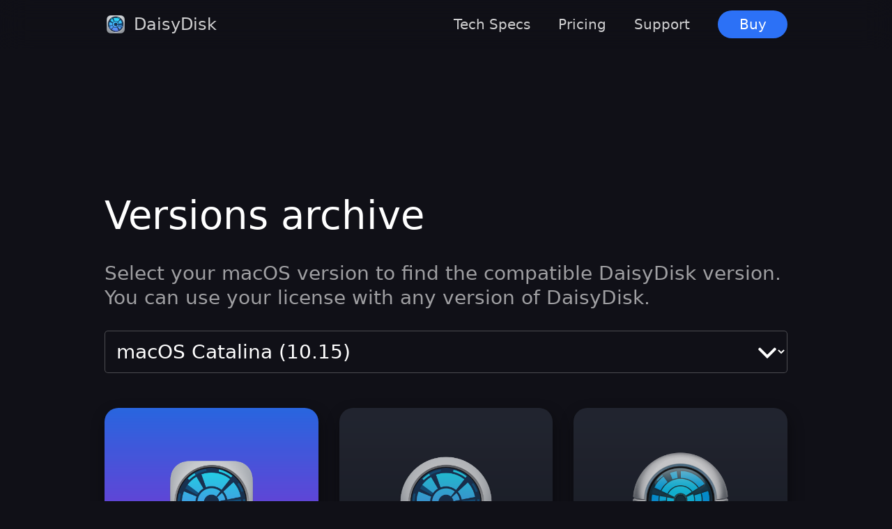

--- FILE ---
content_type: text/html; charset=utf-8
request_url: https://daisydiskapp.com/support/versions
body_size: 6097
content:
<!doctype html><html lang=en class=no-script><head><meta charset=utf-8><meta name=viewport content="width=device-width,initial-scale=1"><title>DaisyDisk | Support | Versions archive</title><link rel="shortcut icon" href=/favicon/favicon.ico type=image/x-icon><link rel=alternate type=application/rss+xml title="DaisyDisk Blog" href=/blog/index.xml><link rel=canonical href=https://daisydiskapp.com/support/versions/><meta name=description content="Get a visual breakdown of your disk space in form of an interactive map, reveal the biggest space wasters, and remove them with a simple drag and drop."><meta name=keywords content="[disk scanner,disk space,diskusage,hard disk,hard drive,free space,disk analyzer,disk cleaner]"><meta name=author content="Software Ambience Corp. All rights reserved."><meta property="fb:app_id" content="314198019882"><meta property="og:title" content="DaisyDisk, the most popular disk space analyzer"><meta property="og:description" content="Get a visual breakdown of your disk space in form of an interactive map, reveal the biggest space wasters, and remove them with a simple drag and drop."><meta property="og:site_name" content="DaisyDisk"><meta property="og:url" content="https://daisydiskapp.com/"><meta property="og:type" content="article"><meta property="og:image" content="https://daisydiskapp.com/img/card-2026-01-21-16-39-00.jpg"><meta name=twitter:card content="summary_large_image"><meta name=twitter:site content="@DaisyDisk"><meta name=twitter:title content="DaisyDisk, the most popular disk space analyzer"><meta name=twitter:description content="Get a visual breakdown of your disk space in form of an interactive map, reveal the biggest space wasters, and remove them with a simple drag and drop."><meta name=twitter:image content="https://daisydiskapp.com/img/card-2026-01-21-16-39-00.jpg"><meta id=theme-color name=theme-color content="#101017"><style>:root{--theme-def-back-color:16,16,23;--theme-def-fore-color:255,255,255;--theme-def-fore-color-premultiplied:231,231,232;--theme-def-footer-back-color:24,24,35;--theme-def-footer-fore-color:255,255,255;--theme-def-footer-fore-opacity:0.9;--section-back-color:var(--theme-def-back-color);--section-fore-color:var(--theme-def-fore-color)}#header li a{opacity:.8;color:rgba(var(--section-fore-color),1)}#header #header-icon a{opacity:1}#header #header-menu-button a{opacity:.6;color:rgba(var(--section-fore-color),1)}#header #header-buy .buy{background-color:#2c71f6;color:#fff;opacity:1}#footer a{color:rgba(var(--theme-def-footer-fore-color),1);opacity:calc(.8 * var(--theme-def-footer-fore-opacity))}.dialog-form-theme-default{--dialog-button-primary-back-color:#2C71F6;--dialog-button-primary-fore-color:#FFF;--dialog-prim-opacity:1;--dialog-error-color:#df1b41;--dialog-input-placeholder-opacity:.5}.dialog-form .dialog-page-switcher form button.dialog-button-primary,.dialog-form .dialog-page-switcher form a.button.dialog-button-primary{background-color:var(--dialog-button-primary-back-color)}.dialog-form .dialog-page-switcher form button.dialog-button-link,.dialog-form .dialog-page-switcher form a.button.dialog-button-link{opacity:var(--dialog-prim-opacity)}.dialog-form .dialog-page-switcher form label{transform:translate(13px,25px)}.dialog-form .dialog-page-switcher form input::placeholder,.dialog-form .dialog-page-switcher form textarea::placeholder{opacity:0}.dialog-form .dialog-page-switcher form input:focus::placeholder,.dialog-form .dialog-page-switcher form textarea:focus::placeholder{opacity:var(--dialog-input-placeholder-opacity)}.dialog-form .dialog-page-switcher form input:not(:placeholder-shown):not(:focus)~label,.dialog-form .dialog-page-switcher form input:focus~label,.dialog-form .dialog-page-switcher form textarea:not(:placeholder-shown):not(:focus)~label,.dialog-form .dialog-page-switcher form textarea:focus~label{transform:translate(13px,15px)scale(.89);opacity:.8}:root.no-script .dialog-input-floating input:invalid:not(:focus),:root.no-script .dialog-input-floating textarea:invalid:not(:focus),:root:not(.no-script) .dialog-input-floating input:invalid.dialog-input-error-required:not(:focus),:root:not(.no-script) .dialog-input-floating input:invalid.dialog-input-error-required-focused,:root:not(.no-script) .dialog-input-floating input:invalid:not(:focus):not(:placeholder-shown),:root:not(.no-script) .dialog-input-floating textarea:invalid.dialog-input-error-required:not(:focus),:root:not(.no-script) .dialog-input-floating textarea:invalid.dialog-input-error-required-focused,:root:not(.no-script) .dialog-input-floating textarea:invalid:not(:focus):not(:placeholder-shown){border-color:var(--dialog-error-color);box-shadow:0 0 0 1px var(--dialog-error-color)}</style><link rel=stylesheet href="https://daisydiskapp.com/css/site.min.css?hash=a0c16f5caff390bbe3f3ff1a3c906afb"><style>.section{--tab-selected-opacity:.9;--accent-color:#B046E3}.section a{opacity:.9}.section .tabs a{opacity:.8}.section .tabs a:first-child{opacity:var(--tab-selected-opacity)}.section .dialog-form-theme-support{--dialog-prim-opacity:.9;--dialog-button-primary-back-color:var(--accent-color);--dialog-button-primary-fore-color:#FFF;--dialog-error-color:var(--accent-color);--dialog-input-placeholder-opacity:.3}.section .dialog-button-secondary{background-color:rgba(255,255,255,.1)}</style><link rel=stylesheet href="/css/support.min.css?hash=e4f99e67573d9c25c85900f7f005326e"><noscript><style>:root{--no-script:1 !important}</style></noscript><script>const Style={};Style.setClass=function(e,t,n){n?e.classList.add(t):e.classList.remove(t)},Style.setClass(document.documentElement,"no-script",!1);const UserAgentMobile={};UserAgentMobile.initialize=function(){let e=navigator.userAgent.toLowerCase(),t=e.indexOf("mobi");t>=0&&(this._mobile=!0,Style.setClass(document.documentElement,"ua-mobile",!0))},UserAgentMobile.mobile=function(){return this._mobile}</script><script>StoreFactory={},StoreFactory.Params={Store:"store"},StoreFactory.initialize=function(){let e=new URLSearchParams(window.location.search);switch(this._storeName=e.get(StoreFactory.Params.Store),this._storeName){case"fastspring":typeof FastSpringStore!="undefined"&&(this._storeClass=FastSpringStore,this._deliveryClass=FastSpringDelivery);case"stripe":typeof StripeStore!="undefined"&&(this._storeClass=StripeStore,this._deliveryClass=StripeDelivery);case"mas":typeof MASStore!="undefined"&&(this._storeClass=MASStore)}this._storeClass||(this._storeName="fastspring",this._storeClass="FastSpringStore",this._deliveryClass="FastSpringDelivery")},StoreFactory.storeName=function(){return this._storeName},StoreFactory.storeClass=function(){return this._storeClass},StoreFactory.deliveryClass=function(){return this._deliveryClass},StoreFactory.initialize()</script><script>function Version(e){var t=e.split(e.indexOf("_")>=0?"_":".");if(t.length>0){let e=parseInt(t[0]);if(!isNaN(e)&&e>=0&&(this.major=e,t.length>1)){let e=parseInt(t[1]);!isNaN(this.major)&&e>=0&&(this.minor=e)}}}const UserAgent={};UserAgent._OS={MacOS:"macOS",Windows:"Windows"},UserAgent._Device={Macintosh:"macintosh"},UserAgent._MacOSVersions={10:{10:1,11:1,12:1,13:0,14:0,15:0,5:4,6:3,7:2,8:2,9:2},11:0,12:0,13:0,14:0,15:0,26:0},UserAgent._DownloadURLs=["/download/DaisyDisk.zip","/download/DaisyDisk_4_24.zip","/download/DaisyDisk_3_0_3_1.zip","/download/DaisyDisk_2_1_2.dmg","/download/DaisyDisk_2_0_7_2.dmg","/download/DaisyDisk1.dmg"],UserAgent.initialize=function(){let t=navigator.userAgent.toLowerCase(),e=t.indexOf("(");if(e>=0){++e;let n=t.indexOf(")",e);if(n>e){let o=t.substring(e,n),s=o.split(";"),i=s[0].trim();if(i==UserAgent._Device.Macintosh){if(this._os=UserAgent._OS.MacOS,s.length>1){let e=s[1].trim(),t=e.lastIndexOf(" ");if(t>=0){let s=e.substring(t+1),o=new Version(s);this.__recognizeMacOSVersion(o);let n=navigator.userAgentData;n&&this.__getUAData(n)}}}else Style.setClass(document.documentElement,"ua-nondesktop",!0)}}},UserAgent.__recognizeMacOSVersion=function(e){let t,n=UserAgent._MacOSVersions[e.major];Number.isInteger(n)?(this._version=String(e.major),t=n):(this._version=e.major+"."+e.minor,n&&(t=n[e.minor])),this._downloadURL=t?UserAgent._DownloadURLs[t]:null,Style.setClass(document.documentElement,"ua-legacy",t)},UserAgent.__getUAData=async function(e){try{let t=await e.getHighEntropyValues(["platformVersion"]);if(t&&t.platformVersion){let e=new Version(t.platformVersion);this.__recognizeMacOSVersion(e)}}catch{}},UserAgent.macos=function(){return this._os==UserAgent._OS.MacOS},UserAgent.legacy=function(){return Boolean(this._downloadURL)},UserAgent.version=function(){return this._version},UserAgent.applyOS=function(){document.currentScript.parentElement.innerText=this._os},UserAgent.applyOSVersion=function(){document.currentScript.parentElement.innerText=this._version},UserAgent.applyDownload=function(){let e=this._downloadURL;if(e){let t=document.currentScript.parentElement,n=t.tagName.toUpperCase();switch(n){case"A":t.href=e;break;case"FORM":t.action=e;break}}},UserAgent.initialize()</script><script>const StoredPrice={};StoredPrice.initialize=function(){this._price=sessionStorage.getItem(StoreFactory.storeName()+"Price"),this._country=sessionStorage.getItem(StoreFactory.storeName()+"Country")},StoredPrice.updatePriceInCurrentElement=function(){this._price&&(document.currentScript.parentElement.innerText=this._price)},StoredPrice.initialize()</script><script src="/js/static-page.min.js?hash=515a6a638fb9ad2958cf9c25c9a7d682"></script><script src="/js/store/fastspring.min.js?hash=0d230cfae8b6bb232b7044605011c5bd"></script><script src="/js/support/versions.min.js?hash=42479195dbd2f1bd3401a523b5427890"></script></head><body><svg style="display:none"><defs><symbol id="controls-back" viewBox="-8 -8 16 16" fill="none" stroke="currentColor"><path d="M8 0H-3m4 4-4-4 4-4" stroke-width="1.5" stroke-linecap="round"/></symbol><symbol id="controls-close" viewBox="-8 -8 16 16" fill="none" stroke="currentColor"><path d="M-4-4l8 8m-8 0 8-8" stroke-width="1.5" stroke-linecap="round"/></symbol><symbol id="controls-options" viewBox="-8 -8 16 16" fill="currentColor"><circle r="1.5" cx="-6.5"/><circle r="1.5" cx="-2"/><circle r="1.5" cx="2.5"/></symbol><symbol id="controls-arrow-right" viewBox="0 -6 8 12" fill="none" stroke="currentColor"><path d="M2-4l4 4-4 4" stroke-width="1.5" stroke-linecap="round"/></symbol><symbol id="controls-arrow-left" viewBox="0 -6 8 12" fill="none" stroke="currentColor"><path d="M6-4 2 0l4 4" stroke-width="1.5" stroke-linecap="round"/></symbol><symbol id="controls-arrow-down" viewBox="-6 0 12 8" fill="none" stroke="currentColor"><path d="M-4 2l4 4 4-4" stroke-width="1.5" stroke-linecap="round"/></symbol><symbol id="controls-arrow-up" viewBox="-6 0 12 8" fill="none" stroke="currentColor"><path d="M-4 6.5l4-4 4 4" stroke-width="1.5" stroke-linecap="round"/></symbol><symbol id="controls-progress" viewBox="-17.5 -17.5 35 35" fill="currentColor"><defs><rect id="p" x="7.78" y="-1.295" height="2.59" rx="1.295" width="9.72"/></defs><use href="#p"><animate attributeName="opacity" values="1;0;1" dur="1s" repeatCount="indefinite"/></use><use transform="rotate(30)" href="#p"><animate attributeName="opacity" values="1;0" dur="1s" begin="0.0833s" repeatCount="indefinite"/></use><use transform="rotate(60)" href="#p"><animate attributeName="opacity" values="1;0" dur="1s" begin="0.1667s" repeatCount="indefinite"/></use><use transform="rotate(90)" href="#p"><animate attributeName="opacity" values="1;0" dur="1s" begin="0.25s" repeatCount="indefinite"/></use><use transform="rotate(120)" href="#p"><animate attributeName="opacity" values="1;0" dur="1s" begin="0.3333s" repeatCount="indefinite"/></use><use transform="rotate(150)" href="#p"><animate attributeName="opacity" values="1;0" dur="1s" begin="0.4167s" repeatCount="indefinite"/></use><use transform="rotate(180)" href="#p"><animate attributeName="opacity" values="1;0" dur="1s" begin="0.5s" repeatCount="indefinite"/></use><use transform="rotate(210)" href="#p"><animate attributeName="opacity" values="1;0" dur="1s" begin="0.5833s" repeatCount="indefinite"/></use><use transform="rotate(240)" href="#p"><animate attributeName="opacity" values="1;0" dur="1s" begin="0.6667s" repeatCount="indefinite"/></use><use transform="rotate(270)" href="#p"><animate attributeName="opacity" values="1;0" dur="1s" begin="0.75s" repeatCount="indefinite"/></use><use transform="rotate(300)" href="#p"><animate attributeName="opacity" values="1;0" dur="1s" begin="0.8333s" repeatCount="indefinite"/></use><use transform="rotate(330)" href="#p"><animate attributeName="opacity" values="1;0" dur="1s" begin="0.9167s" repeatCount="indefinite"/></use></symbol><symbol id="controls-apple" viewBox="-64 0 512 512" fill="currentColor"><path d="M318.7 268.7c-.2-36.7 16.4-64.4 50-84.8-18.8-26.9-47.2-41.7-84.7-44.6-35.5-2.8-74.3 20.7-88.5 20.7-15 0-49.4-19.7-76.4-19.7C63.3 141.2 4 184.8 4 273.5q0 39.3 14.4 81.2c12.8 36.7 59 126.7 107.2 125.2 25.2-.6 43-17.9 75.8-17.9 31.8.0 48.3 17.9 76.4 17.9 48.6-.7 90.4-82.5 102.6-119.3-65.2-30.7-61.7-90-61.7-91.9zm-56.6-164.2c27.3-32.4 24.8-61.9 24-72.5-24.1 1.4-52 16.4-67.9 34.9-17.5 19.8-27.8 44.3-25.6 71.9 26.1 2 49.9-11.4 69.5-34.3z"/></symbol><symbol id="controls-windows" viewBox="0 0 448 512" fill="currentColor"><path d="M0 93.7l183.6-25.3v177.4H0V93.7zm0 324.6 183.6 25.3V268.4H0v149.9zm203.8 28L448 480V268.4H203.8v177.9zm0-380.6v180.1H448V32L203.8 65.7z"/></symbol></defs></svg><div class=modal-clip><div id=page class=modal-back><header id=header><nav id=header-menu class="collapsible collapsible-nofade collapsible-clip"><menu class=collapsible-content><li id=header-icon><a href=/><img alt="DaisyDisk Icon" src=/img/product.png></a></li><li id=header-logo><a href=/>DaisyDisk</a></li><li id=header-specs class=header-item><a href=/specs/>Tech Specs</a></li><li id=header-pricing class=header-item><a href=/support/pricing>Pricing</a></li><li id=header-support class=header-item><a href=/support/>Support</a></li><li id=header-menu-button><a href=#><svg viewBox="0 0 14 12" fill="currentColor"><defs><rect id="hd-pm" width="14" height="2" rx="1"/></defs><use href="#hd-pm"/><use href="#hd-pm" y="5"/><use href="#hd-pm" y="10"/></svg></a></li><li id=header-buy><a id=header-buy-button class="buy button" href=https://daisydisk.onfastspring.com/daisydisk target=_blank>Buy</a></li></menu></nav></header><main><div id=support class=section><section id=versions><h2>Versions archive</h2><p>Select your macOS version to find the compatible DaisyDisk version. You can use your license with any version of DaisyDisk.</p><p><select id=versions-os><option value=26>macOS Tahoe (26)</option><option value=15>macOS Sequoia (15)</option><option value=14>macOS Sonoma (14)</option><option value=13>macOS Ventura (13)</option><option value=12>macOS Monterey (12)</option><option value=11>macOS Big Sur (11)</option><option value=10.15>macOS Catalina (10.15)</option><option value=10.14>macOS Mojave (10.14)</option><option value=10.13>macOS High Sierra (10.13)</option><option value=10.12>macOS Sierra (10.12)</option><option value=10.11>macOS El Capitan (10.11)</option><option value=10.10>macOS Yosemite (10.10)</option><option value=10.9>macOS Mavericks (10.9)</option><option value=10.8>macOS Mountain Lion (10.8)</option><option value=10.7>macOS Lion (10.7)</option><option value=10.6>macOS Snow Leopard (10.6)</option><option value=10.5>macOS Leopard (10.5)</option><script>let osVersion=UserAgent.version();osVersion&&osVersion.length>0&&(document.currentScript.parentElement.value=osVersion)</script></select></p><div class=tabs><a href=/download/DaisyDisk.zip><img alt="DaisyDisk " src=/img/support/icon-dd-4-30.png><span class=versions-version>Current</span></a><a href=/download/DaisyDisk_4_24.zip><img alt="DaisyDisk " src=/img/support/icon-dd-4.png><span class=versions-version>4.24</span></a><a href=/download/DaisyDisk_3_0_3_1.zip><img alt="DaisyDisk " src=/img/support/icon-dd-30.png><span class=versions-version>3.0</span></a><a href=/download/DaisyDisk_2_1_2.dmg><img alt="DaisyDisk " src=/img/support/icon-dd-21.png><span class=versions-version>2.1</span></a><a href=/download/DaisyDisk_2_0_7_2.dmg><img alt="DaisyDisk " src=/img/support/icon-dd-20.png><span class=versions-version>2.0</span></a><a href=/download/DaisyDisk1.dmg><img alt="DaisyDisk " src=/img/support/icon-dd-15.png><span class=versions-version>1.5</span></a></div></section></div></main><footer id=footer><div id=footer-breadcrumb><div><a href=/>Home</a><a href=/support/>Support</a><a href=#>Versions archive</a></div></div><nav><div><h2>Links</h2><ul><li><a class=buy href=https://daisydisk.onfastspring.com/daisydisk>Our store</a></li><li><a target=_blank href="https://apps.apple.com/app/daisydisk/id411643860?mt=12">Mac&nbsp;App&nbsp;Store</a></li><li><a href=/eula>Terms of use</a></li><li><a href=/privacy>Privacy</a></li><li><a href=/privacy#cloud>Cloud Privacy</a></li></ul></div><div><h2>Support</h2><ul><li><a href=/guide>User guide</a></li><li><a href=/support/faq>FAQ</a></li><li><a href=/support/search>Find license</a></li><li><a href=/support/feedback>Get in touch</a></li><li><a href=/releases>Release log</a></li></ul></div><div><h2>Company</h2><ul><li><a href=/about>About</a></li><li><a href=/blog>Blog</a></li><li><a href=/media>Media reviews</a></li><li><a href=/about/affiliates>Affiliate program</a></li><li><a href=/support/versions>Versions archive</a></li></ul></div><div><h2>Social Networks</h2><ul><li><a href=https://x.com/daisydisk><svg viewBox="0 -32 448 512" fill="currentColor"><path d="M48 0A48 48 0 000 48v352a48 48 0 0048 48h352a48 48 0 0048-48V48A48 48 0 004e2.0H149.76V67.35l92.16 114.86L334.08 67.35h31.21L257.53 201.66l143.61 179H298.25L206.08 265.78 113.91 380.66H82.7L190.47 246.34 46.87 67.35H97.61V91.7L309.92 356.31h40.47L138.08 91.7H97.61V67.35h52.15V0z"/></svg>X</a></li><li><a href=https://instagram.com/daisydisk><svg viewBox="0 0 448 512" fill="currentColor"><path d="M224 202.7A53.3 53.3.0 10277.4 256 53.4 53.4.0 00224 202.7zm124.7-41a54 54 0 00-30.4-30.4c-21-8.3-71-6.4-94.3-6.4s-73.3-1.9-94.3 6.4a54 54 0 00-30.4 30.4c-8.3 21-6.4 71.1-6.4 94.3S91 329.3 99.3 350.3a54 54 0 0030.4 30.4c21 8.3 71 6.4 94.3 6.4s73.2 1.9 94.3-6.4a54 54 0 0030.4-30.4c8.4-21 6.4-71.1 6.4-94.3S357.1 182.7 348.8 161.7zM224 338a82 82 0 1182-82 81.9 81.9.0 01-82 82zm85.4-148.3a19.1 19.1.0 1119.1-19.1 19.1 19.1.0 01-19.1 19.1zM4e2 32H48A48 48 0 000 80V432a48 48 0 0048 48H4e2a48 48 0 0048-48V80A48 48 0 004e2 32zM382.9 322c-1.3 25.6-7.1 48.3-25.9 67s-41.4 24.6-67 25.9c-26.4 1.5-105.6 1.5-132 0-25.6-1.3-48.3-7.2-67-25.9s-24.6-41.4-25.9-67c-1.5-26.4-1.5-105.6.0-132 1.3-25.6 7.1-48.3 25.9-67s41.5-24.6 67-25.8c26.4-1.5 105.6-1.5 132 0 25.6 1.3 48.3 7.2 67 25.9s24.6 41.4 25.9 67.1c1.5 26.2 1.5 105.4.0 131.8z"/></svg>Instagram</a></li><li><a href=https://youtube.com/channel/UCfeZZicjOaSEK_t23Pc2baA><svg viewBox="0 0 448 512" fill="currentColor"><path d="M186.8 202.1l95.2 54.1-95.2 54.1V202.1zM448 80v352c0 26.5-21.5 48-48 48H48c-26.5.0-48-21.5-48-48V80c0-26.5 21.5-48 48-48h352c26.5.0 48 21.5 48 48zm-42 176.3s0-59.6-7.6-88.2c-4.2-15.8-16.5-28.2-32.2-32.4C337.9 128 224 128 224 128s-113.9.0-142.2 7.7c-15.7 4.2-28 16.6-32.2 32.4-7.6 28.5-7.6 88.2-7.6 88.2s0 59.6 7.6 88.2c4.2 15.8 16.5 27.7 32.2 31.9C110.1 384 224 384 224 384s113.9.0 142.2-7.7c15.7-4.2 28-16.1 32.2-31.9 7.6-28.5 7.6-88.1 7.6-88.1z"/></svg>YouTube</a></li><li><a href=https://facebook.com/daisydisk><svg viewBox="0 0 448 512" fill="currentColor"><path d="M4e2 32H48A48 48 0 000 80v352a48 48 0 0048 48h137.3V327.7h-63V256h63v-54.6c0-62.2 37-96.5 93.7-96.5 27.1.0 55.5 4.8 55.5 4.8v61h-31.3c-30.8.0-40.4 19.1-40.4 38.7V256h68.8l-11 71.7h-57.8V480H4e2a48 48 0 0048-48V80a48 48 0 00-48-48z"/></svg>Facebook</a></li><li><a href=https://www.studentappcentre.com/discounts/daisydisk>Student discount</a></li></ul></div></nav><div id=footer-copyright>&copy; 2008-2026 Software Ambience Corp. All rights reserved. Apple&reg; and Mac&reg; are trademarks of Apple&nbsp;Inc. The media logos are intellectual property of their corresponding copyright and/or trademark holders. DaisyDisk&reg; is a registered trademark of Software&nbsp;Ambience&nbsp;Corp.</div></footer></div></div></body></html>

--- FILE ---
content_type: text/css; charset=utf-8
request_url: https://daisydiskapp.com/css/site.min.css?hash=a0c16f5caff390bbe3f3ff1a3c906afb
body_size: 5562
content:
:root{--theme-color:rgba(var(--section-back-color), 1);--anim-duration:.3s;--scroll-pos:0;--scroll-frozen-pos:0;--h1-font-size:96px;--h2-font-size:56px;--p-font-size:28px;--p-line-height:1.28;--block-quote-line-height:1.5;--button-border-width:3px;--no-script:0;--no-script-display-none:initial;--no-script-display-initial:none;--screen-width-min:320px;--main-height:100vh;--news-visible:0;--news-height:40px}@media(max-width:1068px){:root{--h1-font-size:64px;--h2-font-size:40px;--p-font-size:24px;--p-line-height:1.33;--block-quote-line-height:1.6}}@media(max-width:734px){:root{--h1-font-size:48px;--h2-font-size:34px;--p-font-size:21px;--p-line-height:1.38;--block-quote-line-height:1.7}}html{scroll-behavior:smooth;font:500 var(--p-font-size)'-apple-system',system-ui,BlinkMacSystemFont,segoe ui,Roboto,helvetica neue,Arial,sans-serif;line-height:var(--p-line-height)}html *{font:inherit;color:inherit;line-height:inherit;margin:0;padding:0}html option{color:initial;font:500 var(--p-font-size)'-apple-system',system-ui,BlinkMacSystemFont,segoe ui,Roboto,helvetica neue,Arial,sans-serif}html,body{background-color:var(--theme-color)}a svg,button svg,.tabs a svg{overflow:visible}a,button{--opacity-hover:1;transition:opacity var(--anim-duration)ease}@media(any-hover:hover){a:hover,button:hover{opacity:var(--opacity-hover)!important}}button{background-color:initial}.button,button,a.pad{--back-color-hover:var(--back-color);transition:opacity var(--anim-duration)ease,background-color var(--anim-duration)ease}@media(any-hover:hover){.button:hover,button:hover,a.pad:hover{background-color:var(--back-color-hover)!important}}.tabs a,a.pad{--factor-hover:1;transition:opacity var(--anim-duration)ease,background-color var(--anim-duration)ease,transform var(--anim-duration)ease}@media(any-hover:hover){.tabs a:hover,a.pad:hover{transform:scale(var(--factor-hover))!important}}a{text-decoration:none}body{-webkit-text-size-adjust:100%}main{--total-header-height:calc(var(--header-height) + var(--news-height) * var(--news-visible));margin-top:calc(var(--total-header-height) * (-1));min-height:var(--main-height)}main .section:first-child{padding-top:var(--header-height);min-height:calc(100vh - var(--header-height))}main,header,footer{min-width:var(--screen-width-min)}main h1{font-size:var(--h1-font-size);letter-spacing:-.015em;line-height:1.042}main h2{font-size:var(--h2-font-size);line-height:1.28}main h1,main h2,main h3,main h4{font-weight:500}main blockquote{line-height:var(--block-quote-line-height)}li{list-style:none}mark{background-color:initial}button{padding:0;margin:0;cursor:pointer;border:none;border-radius:30px}.button{display:flex;align-items:center;justify-content:center;box-sizing:border-box;text-align:center;border-radius:30px}button,button span,button strong,.button,.button span,.button strong,.button-link,.button-link span,.button-link strong{font-size:24px;font-weight:500}button strong,.button strong,.button-link strong{font-weight:800}figure{pointer-events:none}:root:not(.ua-legacy) .ua-nonlegacy-hide{display:none}:root.ua-legacy .ua-legacy-hide{display:none}:root:not(.ua-nondesktop) .ua-desktop-hide{display:none}:root.ua-nondesktop .ua-nondesktop-hide{display:none}:root.no-script .noscript-hide{display:none}:root:not(.no-script) .script-hide{display:none}:root{--section-width:980px;--section-padding-top:204px;--section-padding-bottom:220px;--section-min-margin-horz:10px}@media(max-width:1068px){:root{--section-width:692px;--section-padding-top:109px;--section-padding-bottom:120px}}@media(max-width:734px){:root{--section-width:calc(max(87.5vw, (var(--screen-width-min) - 2 * var(--section-min-margin-horz))));--section-padding-top:91px;--section-padding-bottom:100px}}section{margin:0 auto;padding:var(--section-padding-top)0 var(--section-padding-bottom);width:var(--section-width)}:root{--header-button-height:40px;--header-height:70px}@media(max-width:734px){:root{--header-button-height:32px}}main *:target{scroll-margin-top:var(--header-height)}#header{--blur:blur(20px);--blur-back-color:transparent;--menu-grid-template:var(--header-height) / auto 1fr repeat(4, auto);--menu-button-display:none;--item-gap:40px;--item-height:calc(100% - 16px);--collapsible-item-gap:var(--item-gap);--collapsible-item-visibility:initial;--collapsible-item-opacity:1;--collapsible-margin-bottom:0;--collapsible-item-height:var(--item-height);--selected-item-border:var(--button-border-width) solid rgba(var(--section-fore-color), 1);--specs-grid-area:1/3/2/4;--pricing-grid-area:1/4/2/5;--support-grid-area:1/5/2/6;--button-font-size:20px;--button-width:100px;position:sticky;top:0;z-index:3;font-size:20px;font-weight:500;pointer-events:none}@media(max-width:734px){#header{--blur-back-color:rgba(128,128,128,0.15);--menu-button-display:block;--item-gap:30px;--collapsible-item-gap:0;--collapsible-item-visibility:hidden;--collapsible-item-opacity:0;--collapsible-item-height:60px;--collapsible-margin-bottom:20px;--selected-item-border:none;--specs-grid-area:2/2/3/3;--pricing-grid-area:3/2/4/3;--support-grid-area:4/2/5/3;--button-font-size:16px;--button-width:64px}}@media(max-width:390px){#header{--item-gap:15px}}#header #header-menu{-webkit-backdrop-filter:var(--blur);backdrop-filter:var(--blur);pointer-events:all}#header.header-expanded{--collapsible-item-visibility:initial;--collapsible-item-opacity:1}#header.header-expanded #header-menu{background-color:var(--blur-back-color)}#header nav{overflow-y:hidden}#header nav:not(.collapsible-expanded){--collapsible-height:var(--header-height)}#header menu{display:grid;grid-template:var(--menu-grid-template);width:var(--section-width);margin:0 auto;align-items:center}#header li{height:var(--item-height)}#header li.header-item{height:var(--collapsible-item-height);visibility:var(--collapsible-item-visibility);opacity:var(--collapsible-item-opacity);margin-left:var(--collapsible-item-gap);transition:opacity var(--anim-duration)ease,visibility var(--anim-duration)ease}#header li.header-item.header-item-selected a{box-sizing:border-box;color:rgba(var(--section-fore-color),1);border-bottom:var(--selected-item-border)}#header li a{display:flex;align-items:center;height:100%}#header #header-icon{font-size:0}#header #header-icon img{width:32px;height:32px;margin-right:10px}#header #header-logo{font-size:24px;font-weight:500;justify-self:start}#header #header-specs{grid-area:var(--specs-grid-area)}#header #header-pricing{grid-area:var(--pricing-grid-area)}#header #header-support{grid-area:var(--support-grid-area);margin-bottom:var(--collapsible-margin-bottom)}#header #header-menu-button{grid-area:1/5/2/6;display:var(--menu-button-display);margin-left:var(--item-gap)}#header #header-menu-button a svg{height:20px}#header #header-buy{grid-area:1/6/2/7;height:auto;margin-left:var(--item-gap)}#header #header-buy .buy{--back-color-hover:#2C80FF;border-radius:20px;font-size:var(--button-font-size);font-weight:500;width:var(--button-width);height:var(--header-button-height)}.button .buy-original-price{opacity:.4;font-weight:300;text-decoration:line-through}.button .buy-original-price:not(:empty){margin-left:5px}#footer{--footer-font-size:18px;--nav-grid-template:auto / 1fr 1fr 1fr 1fr;--fore-color:rgba(var(--theme-def-footer-fore-color), calc(.8 * var(--theme-def-footer-fore-opacity)));font-size:var(--footer-font-size);line-height:2;width:100%;background-color:rgba(var(--theme-def-footer-back-color),1);padding-bottom:16px}#footer #footer-breadcrumb::before{content:"";display:block;height:3px;background:linear-gradient(90deg,rgba(182,32,224,.5),rgba(44,112,246,.5))}#footer #footer-breadcrumb div{color:var(--fore-color);background-color:rgba(var(--theme-def-footer-fore-color),.05);display:flex;flex-direction:row;flex-wrap:wrap;justify-content:center;align-items:center;padding:8px 0}#footer #footer-breadcrumb div a{margin:0 calc(var(--footer-font-size)/2);display:flex;align-items:center}#footer #footer-breadcrumb div a:not(:first-child)::before{content:"";background-color:rgba(var(--theme-def-footer-fore-color),1);--mask-image:url("data:image/svg+xml;charset=utf8,%3Csvg xmlns='http://www.w3.org/2000/svg' version='1.1' viewBox='0 -6 8 12'%3E%3Cpath d='M2-4l4 4l-4 4' fill='none' stroke-width='1.5' stroke-linecap='round' stroke='currentColor'/%3E%3C/svg%3E");mask-image:var(--mask-image);-webkit-mask-image:var(--mask-image);width:calc(var(--footer-font-size)/12 * 8);height:var(--footer-font-size);display:inline-block;margin-right:var(--footer-font-size);opacity:.3}#footer nav{width:var(--section-width);display:grid;grid-template:var(--nav-grid-template);margin:70px auto;row-gap:50px}#footer nav h2{font-weight:700;color:var(--fore-color);margin-bottom:16px}#footer nav li{white-space:nowrap}#footer nav a{font-weight:400}#footer nav a svg{width:18px;margin:0 8px -5px 0}#footer nav a img{width:22px;margin:0 8px -5px 0}#footer #footer-copyright{font-size:calc(var(--footer-font-size) * .9);font-weight:400;line-height:1.4;color:rgba(var(--theme-def-footer-fore-color),calc(.4 * var(--theme-def-footer-fore-opacity)));text-align:center;width:var(--section-width);margin:0 auto}@media(max-width:1068px){#footer{--footer-font-size:16px}}@media(max-width:734px){#footer{--nav-grid-template:auto auto / 1fr 1fr}}.collapsible{--collapsible-height:0;--collapsible-opacity:0;--collapsible-visibility:hidden;--collapsible-overflow:hidden;--collapsible-padding:5px;--collapsible-margin:-5px;--collapsible-anim-height:var(--collapsible-height);--collapsible-anim-delay:calc(var(--anim-duration) * .5);--collapsible-transition:height var(--anim-duration) ease var(--collapsible-anim-delay), opacity var(--anim-duration) ease, visibility var(--anim-duration) ease, background-color var(--anim-duration) ease}.collapsible.collapsible-nofade{--collapsible-opacity:1;--collapsible-visibility:initial;--collapsible-anim-delay:0s}.collapsible.collapsible-clip,.collapsible .collapsible-clip{height:var(--collapsible-anim-height);opacity:var(--collapsible-opacity);visibility:var(--collapsible-visibility);overflow-y:var(--collapsible-overflow);transition:var(--collapsible-transition)}.collapsible.collapsible-pad-horz.collapsible-clip,.collapsible.collapsible-pad-horz .collapsible-clip{padding-left:var(--collapsible-padding);padding-right:var(--collapsible-padding);margin-left:var(--collapsible-margin);margin-right:var(--collapsible-margin)}.collapsible.collapsible-expanded{--collapsible-height:auto;--collapsible-opacity:1;--collapsible-visibility:initial;--collapsible-overflow:visible;--collapsible-padding:0;--collapsible-margin:0;--collapsible-transition:height var(--anim-duration) ease, opacity var(--anim-duration) ease var(--collapsible-anim-delay), visibility var(--anim-duration) ease var(--collapsible-anim-delay), background-color var(--anim-duration) ease}.collapsible:not(.collapsible-collapsed):target,.collapsible:not(.collapsible-collapsed):has(:target){--collapsible-height:auto;--collapsible-opacity:1;--collapsible-visibility:initial;--collapsible-overflow:visible;--collapsible-padding:0;--collapsible-margin:0;--collapsible-target-expanded:1}@supports not selector(:has(:target)){:root.no-script .collapsible.targetable{--collapsible-height:auto;--collapsible-opacity:1;--collapsible-visibility:initial;--collapsible-overflow:visible;--collapsible-padding:0;--collapsible-margin:0;--collapsible-transition:none}}:root{--dialog-anim-duration:.5s}.dialog-wrapper{transition:opacity var(--dialog-anim-duration)linear,visibility var(--dialog-anim-duration)linear;will-change:opacity;opacity:0;visibility:hidden;display:none;z-index:100;position:relative}.dialog-wrapper.modal-display{display:block}.dialog-wrapper.modal-visible{opacity:1;visibility:initial}.dialog-wrapper:not(.modal-visible) .dialog-popup{transform:translateY(50px)scale(.8)}.dialog-wrapper.modal-on .dialog::before,.dialog-wrapper.modal-transition .dialog::before{content:"";width:100%;height:150%;position:fixed;top:0;background-color:var(--dialog-backdrop);pointer-events:none}.dialog-wrapper:not(.modal-on).modal-transition .dialog{--dialog-position:fixed}.dialog{--dialog-position:static;--dialog-color:255,255,255;--dialog-backdrop-color:0,0,0;--dialog-backdrop:rgba(var(--dialog-backdrop-color), .8);--dialog-static:0;--dialog-min-height:100vh;--dialog-width:472px;--dialog-screen-width:544px;--dialog-grid-template-rows:1fr auto 1fr;--dialog-popup-align:center;--dialog-title-icon-size:120px;--dialog-form-padding-top:calc(var(--dialog-title-icon-size) / 2);display:grid;grid-template-rows:var(--dialog-grid-template-rows);overflow:hidden;width:100%;min-height:var(--dialog-min-height);position:var(--dialog-position);top:0}@media(max-width:544px){.dialog{--dialog-backdrop:rgba(var(--dialog-color), 1);--dialog-static:1;--dialog-min-height:auto;--dialog-width:calc(max(300px, min(416px, 100vw)));--dialog-grid-template-rows:0 auto 0;--dialog-popup-align:start;--dialog-title-icon-size:90px;--dialog-form-padding-top:0}}.dialog .dialog-popup{grid-area:2/1/3/2;justify-self:center;align-self:var(--dialog-popup-align);width:var(--dialog-width);box-sizing:border-box;margin-top:var(--dialog-form-padding-top);transition:transform var(--dialog-anim-duration)ease;will-change:transform}.dialog-form{--dialog-form-box-shadow:2px 9px 22px rgba(var(--dialog-backdrop-color), 0.5);--dialog-form-corner-radius:12px;--dialog-form-padding-width:36px;--dialog-form-note-font-size:14px;--dialog-title-button-size:36px;--dialog-title-icon-padding:calc(var(--dialog-title-icon-size) / (-2));--dialog-title-padding-bottom:40px;--dialog-page-animated-height:auto;--dialog-p-font-size:18px;--dialog-label-font-size:16px;box-shadow:var(--dialog-form-box-shadow);border-radius:var(--dialog-form-corner-radius);background:var(--dialog-form-background)}@media(max-width:544px){.dialog-form{--dialog-form-box-shadow:none;--dialog-form-corner-radius:0;--dialog-form-padding-width:18px;--dialog-form-background:transparent;--dialog-form-note-font-size:13px;--dialog-title-button-size:48px;--dialog-title-icon-padding:var(--dialog-title-padding-bottom);--dialog-title-padding-bottom:32px}}.dialog-form h3{font-size:var(--dialog-form-h3-font-size);font-weight:500;color:rgba(var(--dialog-text-color),1);margin:0 var(--dialog-form-padding-width);text-align:center}.dialog-form .dialog-titlebar{--dialog-button-close-display:block;--dialog-button-back-display:none;--dialog-button-options-display:none;display:grid;grid-template-columns:var(--dialog-title-button-size)1fr var(--dialog-title-button-size);margin-bottom:calc(var(--dialog-title-padding-bottom) - 8px)}.dialog-form .dialog-titlebar button{opacity:var(--dialog-text-low-opacity);--opacity-hover:var(--dialog-text-med-opacity);color:rgba(var(--dialog-text-color),1);border:none;width:var(--dialog-title-button-size);height:var(--dialog-title-button-size);cursor:pointer;align-self:start;border-radius:0}.dialog-form .dialog-titlebar button.dialog-button-pop{transition:transform var(--anim-duration)ease}@media(any-hover:hover){.dialog-form .dialog-titlebar button.dialog-button-pop:hover{transform:translateX(-2px)}}.dialog-form .dialog-titlebar button.dialog-button-close{display:var(--dialog-button-close-display)}.dialog-form .dialog-titlebar button.dialog-button-back{display:var(--dialog-button-back-display)}.dialog-form .dialog-titlebar button.dialog-button-close,.dialog-form .dialog-titlebar button.dialog-button-back{grid-area:1/1/2/2;border-top-left-radius:var(--dialog-form-corner-radius)}.dialog-form .dialog-titlebar button.dialog-button-options{display:var(--dialog-button-options-display);grid-area:1/3/2/4;border-top-right-radius:var(--dialog-form-corner-radius)}.dialog-form .dialog-titlebar button svg{overflow:visible;width:20px;height:20px;padding:8px}.dialog-form .dialog-titlebar .dialog-titlebar-icon{grid-area:1/2/2/3;display:block;width:var(--dialog-title-icon-size);margin-top:var(--dialog-title-icon-padding);box-sizing:border-box;justify-self:center}.dialog-form .dialog-page-switcher{height:100%;position:relative;display:grid;grid-template:auto/100%;align-items:flex-start;transition:height var(--dialog-anim-duration)ease}.dialog-form .dialog-page-switcher.dialog-page-switcher-animating{height:var(--dialog-page-animated-height);overflow-y:hidden}.dialog-form .dialog-page-switcher form{grid-area:1/1/2/2;padding:36px var(--dialog-form-padding-width)var(--dialog-form-padding-width);box-sizing:border-box;border:none;margin:0;width:100%;display:flex;flex-direction:column;align-items:stretch;gap:12px;transition:opacity var(--dialog-anim-duration)ease}.dialog-form .dialog-page-switcher form p{font-size:var(--dialog-p-font-size);font-weight:400;color:rgba(var(--dialog-text-color),var(--dialog-text-opacity));margin-bottom:12px}.dialog-form .dialog-page-switcher form .dialog-note{color:rgba(var(--dialog-text-color),var(--dialog-text-med-opacity));text-align:center;margin:8px 0 0}.dialog-form .dialog-page-switcher form .dialog-note,.dialog-form .dialog-page-switcher form .dialog-note span,.dialog-form .dialog-page-switcher form .dialog-note a{font-size:var(--dialog-form-note-font-size);font-weight:500}.dialog-form .dialog-page-switcher form.dialog-page-disabled{opacity:0;visibility:hidden;position:absolute}.dialog-form .dialog-page-switcher form.dialog-page-flexible{align-self:stretch}.dialog-form .dialog-page-switcher form.dialog-page-rigid-selected{position:initial}.dialog-form .dialog-page-switcher form label{font-size:var(--dialog-label-font-size);line-height:18.4px}.dialog-form .dialog-page-switcher form textarea{resize:vertical}.dialog-form .dialog-page-switcher form input[type=text],.dialog-form .dialog-page-switcher form input[type=email],.dialog-form .dialog-page-switcher form input[type=number],.dialog-form .dialog-page-switcher form textarea{box-sizing:border-box;color:rgba(var(--dialog-text-color),var(--dialog-text-opacity));font-size:var(--dialog-label-font-size);line-height:18.4px;border:1px solid var(--dialog-input-border-color);border-radius:5px;background-color:initial;-webkit-appearance:none;transition:border-color var(--anim-duration)ease,box-shadow var(--anim-duration)ease}.dialog-form .dialog-page-switcher form input[type=text]:focus,.dialog-form .dialog-page-switcher form input[type=email]:focus,.dialog-form .dialog-page-switcher form input[type=number]:focus,.dialog-form .dialog-page-switcher form textarea:focus{border-color:rgba(var(--dialog-prim-color),.5)}.dialog-form .dialog-page-switcher form input::-webkit-outer-spin-button,.dialog-form .dialog-page-switcher form input::-webkit-inner-spin-button{-webkit-appearance:none;margin:0}.dialog-form .dialog-page-switcher form input[type=number]{-moz-appearance:textfield}.dialog-form .dialog-page-switcher form input:-webkit-autofill,.dialog-form .dialog-page-switcher form input:-webkit-autofill:focus{transition:background-color 6e5s 0s,color 6e5s 0s}.dialog-form .dialog-page-switcher form a{color:rgba(var(--dialog-prim-color),1);opacity:var(--dialog-prim-opacity);--opacity-hover:var(--dialog-prim-active-opacity)}.dialog-form .dialog-page-switcher form button,.dialog-form .dialog-page-switcher form a.button{height:52px;border-radius:8px;font-size:20px;font-weight:500;cursor:pointer;border:none;width:100%}.dialog-form .dialog-page-switcher form button:disabled,.dialog-form .dialog-page-switcher form a.button:disabled{opacity:.65}.dialog-form .dialog-page-switcher form button.dialog-button-primary,.dialog-form .dialog-page-switcher form button.dialog-button-secondary,.dialog-form .dialog-page-switcher form a.button.dialog-button-primary,.dialog-form .dialog-page-switcher form a.button.dialog-button-secondary{color:var(--dialog-button-primary-fore-color)}.dialog-form .dialog-page-switcher form button.dialog-button-primary,.dialog-form .dialog-page-switcher form a.button.dialog-button-primary{--back-color-hover:var(--dialog-button-primary-back-color-hover)}.dialog-form .dialog-page-switcher form button.dialog-button-link,.dialog-form .dialog-page-switcher form a.button.dialog-button-link{color:rgba(var(--dialog-prim-color),1);--opacity-hover:var(--dialog-prim-active-opacity);padding:0 16px}.dialog-form .dialog-page-switcher form .dialog-input-floating{position:relative;width:100%}.dialog-form .dialog-page-switcher form .dialog-input-floating label{white-space:nowrap;position:absolute;left:0;top:0;transform-origin:top left;color:rgba(var(--dialog-text-color),var(--dialog-input-label-opacity));line-height:18.4px;transition:transform var(--anim-duration)cubic-bezier(.19,1,.22,1),opacity var(--anim-duration)cubic-bezier(.19,1,.22,1);pointer-events:none;will-change:transform}.dialog-form .dialog-page-switcher form .dialog-input-floating input,.dialog-form .dialog-page-switcher form .dialog-input-floating textarea{width:100%;padding:32px 12px 12px}.dialog-form .dialog-page-switcher form .dialog-input-floating input::placeholder,.dialog-form .dialog-page-switcher form .dialog-input-floating textarea::placeholder{color:rgba(var(--dialog-text-color),var(--dialog-text-opacity));transition:opacity var(--anim-duration)ease}.dialog-form .dialog-page-switcher form .dialog-msg{color:rgba(var(--dialog-text-color),var(--dialog-text-med-opacity))}.dialog-form .dialog-page-switcher form .dialog-input-error{font-size:14.88px;font-weight:400;color:var(--dialog-error-color);line-height:17.112px;visibility:hidden;opacity:0;max-height:0;transition:opacity var(--anim-duration)ease,max-height var(--anim-duration)ease,padding-top var(--anim-duration)ease}.dialog-form .dialog-page-switcher form .dialog-input-error div{margin-top:4px}.dialog-form .dialog-page-switcher form.dialog-progress-page{color:rgba(var(--dialog-text-color),var(--dialog-text-med-opacity));justify-content:center;text-align:center}.dialog-form .dialog-page-switcher form.dialog-progress-page svg{grid-area:2/1/3/2;align-self:center;width:40px;height:40px;opacity:var(--dialog-text-low-opacity)}.dialog-form .dialog-page-switcher form.dialog-progress-page p{grid-area:3/1/4/2;line-height:1.3;margin:0}.dialog-form .dialog-page-switcher form.dialog-error-page{justify-content:space-between}.dialog-form .dialog-page-switcher form.dialog-error-page .dialog-error-content{text-align:center}.dialog-form .dialog-page-switcher form.dialog-error-page .dialog-error-content h3{color:rgba(var(--dialog-text-color),var(--dialog-text-opacity));line-height:1.3;margin-bottom:4px}.dialog-form .dialog-page-switcher form.dialog-error-page .dialog-error-content p{color:rgba(var(--dialog-text-color),var(--dialog-text-med-opacity));line-height:1.3;max-width:300px;margin:auto}.dialog-form .dialog-page-switcher form.dialog-error-page .dialog-error-content .dialog-error-detail{color:rgba(var(--dialog-text-color),var(--dialog-text-med-opacity));margin:6px auto 0;overflow-wrap:break-word}.dialog-form .dialog-page-switcher form.dialog-error-page .dialog-error-report{font-size:var(--dialog-p-font-size);display:none;margin-top:6px}.dialog-form .dialog-page-switcher form.dialog-error-page .dialog-error-report.dialog-error-reportable{display:inline-block}.dialog-form .dialog-page-switcher form.dialog-error-page .dialog-error-retry:not(.dialog-button-default),.dialog-form .dialog-page-switcher form.dialog-error-page .dialog-error-reload:not(.dialog-button-default){display:none}:root.no-script .dialog-input-floating input:invalid:not(:focus),:root.no-script .dialog-input-floating textarea:invalid:not(:focus),:root:not(.no-script) .dialog-input-floating input:invalid.dialog-input-error-required:not(:focus),:root:not(.no-script) .dialog-input-floating input:invalid.dialog-input-error-required-focused,:root:not(.no-script) .dialog-input-floating input:invalid:not(:focus):not(:placeholder-shown),:root:not(.no-script) .dialog-input-floating textarea:invalid.dialog-input-error-required:not(:focus),:root:not(.no-script) .dialog-input-floating textarea:invalid.dialog-input-error-required-focused,:root:not(.no-script) .dialog-input-floating textarea:invalid:not(:focus):not(:placeholder-shown){color:var(--dialog-error-color);-webkit-box-shadow:0 0 0 1px var(--dialog-error-color)}:root.no-script .dialog-input-floating input:invalid:not(:focus)~.dialog-input-error,:root.no-script .dialog-input-floating textarea:invalid:not(:focus)~.dialog-input-error,:root:not(.no-script) .dialog-input-floating input:invalid.dialog-input-error-required:not(:focus)~.dialog-input-error,:root:not(.no-script) .dialog-input-floating input:invalid.dialog-input-error-required-focused~.dialog-input-error,:root:not(.no-script) .dialog-input-floating input:invalid:not(:focus):not(:placeholder-shown)~.dialog-input-error,:root:not(.no-script) .dialog-input-floating textarea:invalid.dialog-input-error-required:not(:focus)~.dialog-input-error,:root:not(.no-script) .dialog-input-floating textarea:invalid.dialog-input-error-required-focused~.dialog-input-error,:root:not(.no-script) .dialog-input-floating textarea:invalid:not(:focus):not(:placeholder-shown)~.dialog-input-error{opacity:1;max-height:calc(1.5em + 2px);visibility:visible}.dialog-form-theme-default{--dialog-form-background:rgba(var(--dialog-color), 1);--dialog-text-color:2,4,29;--dialog-prim-color:44,113,246;--dialog-prim-active-opacity:1;--dialog-button-primary-back-color-hover:#2C80FF;--dialog-input-border-color:#E6E6E6;--dialog-input-placeholder-opacity:.5;--dialog-input-label-opacity:.9;--dialog-form-h3-font-size:24px;--dialog-text-low-opacity:.4;--dialog-text-med-opacity:.6;--dialog-text-opacity:.9}:root.no-script .dialog-form.dialog-form-targetable .dialog-page-switcher form.targetable.dialog-page-disabled:not(:target),.dialog-static .dialog-form.dialog-form-targetable .dialog-page-switcher form.targetable.dialog-page-disabled:not(:target){display:none}:root.no-script .dialog-form.dialog-form-targetable .dialog-page-switcher form.targetable:target,.dialog-static .dialog-form.dialog-form-targetable .dialog-page-switcher form.targetable:target{opacity:1;visibility:initial;position:initial;display:flex}:root.no-script .dialog-form.dialog-form-targetable .dialog-page-switcher form.targetable:target~form,.dialog-static .dialog-form.dialog-form-targetable .dialog-page-switcher form.targetable:target~form{display:none}.modal-on.modal-clip{height:100vh;overflow-y:hidden;position:fixed}.modal-on .modal-back{position:absolute;top:calc(var(--scroll-frozen-pos) * (-1))}.modal-clip,.modal-back{width:100%}.pad-array{--pads-grid-template:auto / 1fr 1fr;--pads-gap:80px;--pad-bottom-padding:50px;--pad-item-gap:20px;display:grid;grid-template:var(--pads-grid-template);gap:var(--pads-gap)}@media(max-width:1068px){.pad-array{--pads-gap:30px;--pad-bottom-padding:40px;--pad-item-gap:10px}}@media(max-width:734px){.pad-array{--pads-grid-template:auto / 100%}}.pad-array .pad{box-sizing:border-box;border-radius:30px;padding:30px 40px var(--pad-bottom-padding)}.pad-array .pad li{margin-top:var(--pad-item-gap);padding-left:36px;background:url(/img/controls/check-yes.svg)0/20px 20px no-repeat}.pad-array .pad,.pad-array .pad li,.pad-array .pad strong{font-size:var(--pad-font-size)}.pad-array .pad li,.pad-array .pad strong{transition:color var(--theme-anim-duration)linear}.pad-array .pad,.pad-array .pad li{color:rgba(var(--pad-font-color),var(--pad-font-opacity))}.pad-array .pad strong{color:rgba(var(--pad-font-color),var(--pad-font-high-opacity))}.pad-array .pad h2{transition:color var(--theme-anim-duration)linear,border-color var(--theme-anim-duration)linear;color:rgba(var(--pad-font-color),var(--pad-font-high-opacity))}

--- FILE ---
content_type: text/css; charset=utf-8
request_url: https://daisydiskapp.com/css/support.min.css?hash=e4f99e67573d9c25c85900f7f005326e
body_size: 2269
content:
.section{--back-color:var(--theme-def-back-color);--fore-color:var(--theme-def-fore-color);--h1-text-align:left;--pad-background:linear-gradient(to bottom, #272b37, #171a22);--pad-shadow:2px 9px 22px rgba(0,0,0,0.5);--pad-corner-radius:12px;--form-margin-horz:auto;--form-width:600px;--tabs-row-count:2;--tabs-col-count:3;--tabs-grid-template: ;--tabs-gap:30px;--tab-font-size:36px;--tab-border-radius:20px;--tab-selected-background:linear-gradient(to bottom, #2C70F6, #B620E0);--p-margin-top:30px;--p-margin-horz:auto;--icon-width:60%;background:50% 100%/1e3px no-repeat url(/img/rb-halo.png),rgba(var(--back-color),1)}@media(max-width:1068px){.section{--tab-font-size:24px;--tabs-gap:20px}}@media(max-width:734px){.section{--h1-text-align:center;--pad-shadow:none;--pad-corner-radius:0;--form-margin-horz:calc((max((100vw - 100%) / 2, var(--section-min-margin-horz))) * (-1));--form-width:auto;--tabs-row-count:3;--tabs-col-count:2;--p-margin-horz:0}}@media(max-width:475px){.section{--tab-font-size:18px}}.section h1,.section h2,.section h3{color:rgba(var(--fore-color),1)}.section h1{margin-bottom:50px}.section p{color:rgba(var(--fore-color),.6)}.section a{color:rgba(var(--theme-def-fore-color),1)}.section section.section-centrable>h2,.section section.section-centrable>p{text-align:center}.section section.section-centrable>h2 em,.section section.section-centrable>p em{color:var(--accent-color)}.section section.section-centrable>p{margin-left:var(--p-margin-horz);margin-right:var(--p-margin-horz);width:var(--form-width)}.section section>p{margin-top:var(--p-margin-top)}.section .dialog-form-theme-support{--dialog-form-background:var(--pad-background);--dialog-form-box-shadow:var(--pad-shadow);--dialog-text-color:var(--fore-color);--dialog-prim-color:var(--fore-color);--dialog-prim-active-opacity:1;--dialog-input-border-color:rgba(var(--fore-color), .25);--dialog-input-label-opacity:.8;--dialog-button-primary-back-color-hover:#b857e5;--dialog-form-h3-font-size:28px;--dialog-text-low-opacity:.4;--dialog-text-med-opacity:.6;--dialog-text-opacity:.6;--dialog-form-padding-width:36px}.section .dialog-form{--dialog-form-corner-radius:var(--pad-corner-radius);margin:50px var(--form-margin-horz)0;width:var(--form-width)}.section .dialog-form.dialog-form-targetable .dialog-page-switcher form:target{scroll-margin-top:1e5px}@media(max-width:734px){.section .dialog-form .dialog-page-switcher form{width:var(--section-width);padding-left:0;padding-right:0;margin:0 auto}}.section .dialog-form .dialog-page-switcher form.dialog-page-flexible button{margin-top:auto}.section .dialog-form .dialog-page-switcher form .dialog-button-secondary{--back-color-hover:rgba(255,255,255,0.15)}.section .dialog-form .dialog-page-switcher form textarea{height:160px}.section .tabs{--cell-width:calc((var(--section-width) - var(--tabs-gap) * (var(--tabs-col-count) - 1)) / var(--tabs-col-count));display:grid;grid-template:repeat(var(--tabs-row-count),auto)/repeat(var(--tabs-col-count),1fr);gap:var(--tabs-gap);margin-top:50px}.section .tabs a{--factor-hover:1.03;background:var(--pad-background);box-shadow:var(--pad-shadow);box-sizing:border-box;min-height:var(--cell-width);border-radius:var(--tab-border-radius)}.section .tabs a h2{font-size:var(--tab-font-size);text-align:center;align-self:center}.section #index .tabs a{padding:15%;display:grid;grid-template:auto 1fr/auto;gap:20px;justify-items:center}.section #index .tabs a:first-child{background:var(--tab-selected-background)}.section #index .tabs a svg{width:40%}.section #faq h2{text-align:left}.section #faq .faq-question{display:inline-flex;column-gap:20px;align-items:center;margin-top:30px}.section #faq .faq-question svg{flex-shrink:0;width:32px;height:32px;transition:transform var(--anim-duration)ease}.section #faq .faq-answer{padding:36px 48px;margin:0 var(--form-margin-horz);border-radius:var(--pad-corner-radius);background:var(--pad-background);font-size:calc(var(--p-font-size) * .9);font-weight:400}.section #faq .faq-answer p:not(:first-child){margin-top:16px}.section #faq .faq-answer strong{font-weight:600}.section #faq .collapsible-expanded .faq-question svg,.section #faq .collapsible:target:not(.collapsible-collapsed) .faq-question svg{transform:rotate(90deg)}.section #faq .collapsible-content{padding-top:20px}.section #versions>h2,.section #versions>p{text-align:left;width:auto}.section #versions select{width:100%;appearance:none;padding:12px;color:rgba(var(--fore-color),1);background-color:initial;border-color:rgba(var(--fore-color),.25);border-radius:5px;background:calc(100% - 12px)calc(50% + 1px)/32px 32px no-repeat url([data-uri])}.section #versions:has(select option:nth-child(1):checked) .tabs a:nth-child(1){opacity:var(--tab-selected-opacity);background:var(--tab-selected-background)}.section #versions.selected-1 .tabs a:nth-child(1){opacity:var(--tab-selected-opacity);background:var(--tab-selected-background)}.section #versions:has(select option:nth-child(2):checked) .tabs a:nth-child(1){opacity:var(--tab-selected-opacity);background:var(--tab-selected-background)}.section #versions.selected-2 .tabs a:nth-child(1){opacity:var(--tab-selected-opacity);background:var(--tab-selected-background)}.section #versions:has(select option:nth-child(3):checked) .tabs a:nth-child(1){opacity:var(--tab-selected-opacity);background:var(--tab-selected-background)}.section #versions.selected-3 .tabs a:nth-child(1){opacity:var(--tab-selected-opacity);background:var(--tab-selected-background)}.section #versions:has(select option:nth-child(4):checked) .tabs a:nth-child(1){opacity:var(--tab-selected-opacity);background:var(--tab-selected-background)}.section #versions.selected-4 .tabs a:nth-child(1){opacity:var(--tab-selected-opacity);background:var(--tab-selected-background)}.section #versions:has(select option:nth-child(5):checked) .tabs a:nth-child(1){opacity:var(--tab-selected-opacity);background:var(--tab-selected-background)}.section #versions.selected-5 .tabs a:nth-child(1){opacity:var(--tab-selected-opacity);background:var(--tab-selected-background)}.section #versions:has(select option:nth-child(6):checked) .tabs a:nth-child(1){opacity:var(--tab-selected-opacity);background:var(--tab-selected-background)}.section #versions.selected-6 .tabs a:nth-child(1){opacity:var(--tab-selected-opacity);background:var(--tab-selected-background)}.section #versions:has(select option:nth-child(7):checked) .tabs a:nth-child(1){opacity:var(--tab-selected-opacity);background:var(--tab-selected-background)}.section #versions.selected-7 .tabs a:nth-child(1){opacity:var(--tab-selected-opacity);background:var(--tab-selected-background)}.section #versions:has(select option:nth-child(8):checked) .tabs a:nth-child(1){opacity:var(--tab-selected-opacity);background:var(--tab-selected-background)}.section #versions.selected-8 .tabs a:nth-child(1){opacity:var(--tab-selected-opacity);background:var(--tab-selected-background)}.section #versions:has(select option:nth-child(9):checked) .tabs a:nth-child(1){opacity:var(--tab-selected-opacity);background:var(--tab-selected-background)}.section #versions.selected-9 .tabs a:nth-child(1){opacity:var(--tab-selected-opacity);background:var(--tab-selected-background)}.section #versions:has(select option:nth-child(10):checked) .tabs a:nth-child(2){opacity:var(--tab-selected-opacity);background:var(--tab-selected-background)}.section #versions.selected-10 .tabs a:nth-child(2){opacity:var(--tab-selected-opacity);background:var(--tab-selected-background)}.section #versions:has(select option:nth-child(11):checked) .tabs a:nth-child(2){opacity:var(--tab-selected-opacity);background:var(--tab-selected-background)}.section #versions.selected-11 .tabs a:nth-child(2){opacity:var(--tab-selected-opacity);background:var(--tab-selected-background)}.section #versions:has(select option:nth-child(12):checked) .tabs a:nth-child(2){opacity:var(--tab-selected-opacity);background:var(--tab-selected-background)}.section #versions.selected-12 .tabs a:nth-child(2){opacity:var(--tab-selected-opacity);background:var(--tab-selected-background)}.section #versions:has(select option:nth-child(13):checked) .tabs a:nth-child(3){opacity:var(--tab-selected-opacity);background:var(--tab-selected-background)}.section #versions.selected-13 .tabs a:nth-child(3){opacity:var(--tab-selected-opacity);background:var(--tab-selected-background)}.section #versions:has(select option:nth-child(14):checked) .tabs a:nth-child(3){opacity:var(--tab-selected-opacity);background:var(--tab-selected-background)}.section #versions.selected-14 .tabs a:nth-child(3){opacity:var(--tab-selected-opacity);background:var(--tab-selected-background)}.section #versions:has(select option:nth-child(15):checked) .tabs a:nth-child(3){opacity:var(--tab-selected-opacity);background:var(--tab-selected-background)}.section #versions.selected-15 .tabs a:nth-child(3){opacity:var(--tab-selected-opacity);background:var(--tab-selected-background)}.section #versions:has(select option:nth-child(16):checked) .tabs a:nth-child(4){opacity:var(--tab-selected-opacity);background:var(--tab-selected-background)}.section #versions.selected-16 .tabs a:nth-child(4){opacity:var(--tab-selected-opacity);background:var(--tab-selected-background)}.section #versions:has(select option:nth-child(17):checked) .tabs a:nth-child(5){opacity:var(--tab-selected-opacity);background:var(--tab-selected-background)}.section #versions.selected-17 .tabs a:nth-child(5){opacity:var(--tab-selected-opacity);background:var(--tab-selected-background)}.section #versions .tabs a{padding:15% 10%;display:flex;flex-direction:column;gap:20px;justify-content:center;align-items:center}.section #versions .tabs a img{width:var(--icon-width)}.section #delivery #result button{margin-top:auto}.section #redeem.with-code-hide #input-code-field{display:none}.section #download #input-non-desktop .collapsible-content{padding-top:12px}.section #apple-source form#input button{display:flex;justify-content:center;align-items:center;gap:20px;height:68px}.section #apple-source form#input button img{width:40px;height:40px}#pricing{--back-color:16,16,23;--fore-color:255,255,255;--margin-vert:100px;--icon-size:160px;--logo-font-size:70px;--pad-font-size:24px;--pad-font-color:var(--fore-color);--pad-font-opacity:.5;--pad-font-high-opacity:1;background:50% 100%/1e3px no-repeat url(/img/rb-halo.png),rgba(var(--back-color),1)}@media(max-width:1068px){#pricing{--pads-item-gap:10px;--icon-size:128px;--margin-vert:40px;--logo-font-size:52px;--pad-font-size:18px}}@media(max-width:734px){#pricing{--logo-font-size:46px;--pad-font-size:20px}}#pricing section{display:flex;flex-direction:column;gap:70px}#pricing section h1,#pricing section p{color:rgba(var(--fore-color),1);margin:0}#pricing section h1 span,#pricing section p span{background-clip:text;-webkit-background-clip:text;-webkit-text-fill-color:transparent;background-image:linear-gradient(90deg,#2C70F6,#B620E0)}#pricing .pad,#pricing .pad p{color:var(--pad-font-color)}#pricing div.pad{background-color:rgba(196,200,255,5%)}#pricing a.pad{color:rgba(var(--pad-font-color),var(--pad-font-opacity));background-color:rgba(196,200,255,5%);--back-color-hover:rgba(196,200,255,0.1);--factor-hover:1.03}#pricing a.pad strong{display:block;font-weight:600;margin-bottom:10px}#pricing a.pad svg{--apple-size:calc(var(--pad-font-size) * 1.14);width:var(--apple-size);height:var(--apple-size);margin-bottom:calc(var(--apple-size) * (-.12))}#pricing #pricing-dd{display:flex;flex-direction:column;align-items:center;justify-content:center;gap:30px;padding:var(--margin-vert)40px}#pricing #pricing-dd h2{font-size:var(--logo-font-size)}#pricing #pricing-dd p{color:rgba(var(--pad-font-color),var(--pad-font-opacity))}#pricing #pricing-dd img{width:var(--icon-size)}#pricing .pricing-buy{color:#fff;background-color:#2c71f6;--back-color-hover:#2C80FF;min-width:200px;padding:0 40px;height:58px}#pricing .pricing-more{color:rgba(var(--fore-color),var(--pad-font-opacity))}#pricing .pricing-more a{color:rgba(var(--fore-color),1)}

--- FILE ---
content_type: text/javascript; charset=utf-8
request_url: https://daisydiskapp.com/js/store/fastspring.min.js?hash=0d230cfae8b6bb232b7044605011c5bd
body_size: 1409
content:
const UserAgentBrowser={};UserAgentBrowser.initialize=function(){let e=navigator.userAgent.toLowerCase(),t=e.indexOf("safari");if(t>=0){let t=e.indexOf("chrome");t<0&&(this._safari=!0)}},UserAgentBrowser.safari=function(){return this._safari},UserAgentBrowser.initialize();function Timer(e,t){this._didFire=t,this._timerID=window.setTimeout(t,e*1e3)}Timer.prototype.stop=function(){this._timerID&&(window.clearInterval(this._timerID),this._timerID=null)},Timer.prototype.fire=function(){this._timerID&&this._didFire()},Object.setPrototypeOf(FastSpringStore.prototype,Store.prototype);function FastSpringStore(e){Store.call(this,e);const t=this.storeParams();this._checkoutURL="https://daisydisk.onfastspring.com/daisydisk",t.campaign&&(this._checkoutURL+="-"+t.campaign.toLowerCase()),this.connectBuyButtons(this._checkoutURL),t.promoCode?this._priceStatus=RequestStatus.State.Ready:this._priceStatus=this.needsPrice()?RequestStatus.State.Progress:RequestStatus.State.Ready,this._lib=new FastSpringLibrary(this),this._lib.fetch(),this.checkOpenOnLoad()}FastSpringStore.prototype.open=function(e,t){return this._postOpenTimer&&(this._postOpenTimer.stop(),this._postOpenTimer=null),this._lib.state()==RequestStatus.State.Ready?(this.openPopup(e),!0):(t&&window.location.replace(this._checkoutURL),!1)},FastSpringStore.prototype.postOpen=function(e){this._lib.state()==RequestStatus.State.Progress||this._priceStatus==RequestStatus.State.Progress?(this._postOpenTimer&&this._postOpenTimer.stop(),this._postOpenTimer=new Timer(3,function(){this._postOpenTimer&&this.open(e,!0)}.bind(this))):this.open(e,!0)},FastSpringStore.prototype.__checkPostOpen=function(){this._postOpenTimer&&this._postOpenTimer.fire(),this._postOpenTimer&&(this._postOpenTimer.stop(),this._postOpenTimer=null)},FastSpringStore.prototype.openPopup=function(e){let t=this.storeParams(),n=this._lib.lib(),o={year:"numeric",month:"long",day:"numeric"},i=new Date,a=i.toLocaleDateString("en-US",o);n.push({reset:!0,products:[{path:"daisydisk",quantity:t.quantity}],tags:{referrer:e,date:a,ua:navigator.userAgent,u:t.u}}),(t.email||t.firstName||t.lastName)&&n.recognize(t.email,t.firstName,t.lastName);let s=this.effectivePromoCode();s&&n.promo(s),n.checkout()},FastSpringStore.prototype.notifyPriceDidFinish=function(){this.__checkPostOpen()},FastSpringStore.prototype.libraryDelegateDidFetch=function(){this.needsPrice()?(priceReq=new FastSpringPrice(this._lib.lib(),this),priceReq.fetch(null,this.effectivePromoCode())):this.__checkPostOpen()},FastSpringStore.prototype.libraryDelegateDidFailFetch=function(){console.log("Failed to load fastspring library"),this.__checkPostOpen()};function FastSpringStoreDidReceiveWebhook(e){if(e.items.length>0){let t=e.items[0];t.fulfillments.daisydisk_license_0.length>0&&FastSpringDeliverySetToken(t.fulfillments.daisydisk_license_0[0].license)}}function FastSpringStoreDidClosePopup(e){if(e){let e=new URL(window.location.href),t=new URLSearchParams(e.search);t.set(StoreFactory.Params.Store,"fastspring"),e.search=t.toString(),e.hash=Store.Delivery.SuccessFrag,e.pathname="/support/delivery",window.location.replace(e)}}FastSpringLibrary._URL="(fastspring library)";function FastSpringLibrary(e){this._state=RequestStatus.State.None,this._delegate=e}FastSpringLibrary.prototype.fetch=function(){this._state=RequestStatus.State.Progress,this.__fetch()},FastSpringLibrary.prototype.lib=function(){return this._state==RequestStatus.State.Ready?fastspring.builder:null},FastSpringLibrary.prototype.state=function(){return this._state},FastSpringLibrary.prototype.__fetch=function(){var e=document.createElement("script");e.id="fsc-api",e.src="https://d1f8f9xcsvx3ha.cloudfront.net/sbl/0.8.7/fastspring-builder.min.js",e.async=!0,e.onload=this.__didFetch.bind(this),e.onerror=this.__didFailToFetch.bind(this),e.dataset.storefront="daisydisk.onfastspring.com/popup-daisydisk",e.dataset.popupWebhookReceived="FastSpringStoreDidReceiveWebhook",e.dataset.popupClosed="FastSpringStoreDidClosePopup",document.head.appendChild(e)},FastSpringLibrary.prototype.__didFetch=function(){this._state==RequestStatus.State.Progress&&(this._state=RequestStatus.State.Ready,this._delegate.libraryDelegateDidFetch())},FastSpringLibrary.prototype.__didFailToFetch=function(){this._state==RequestStatus.State.Progress&&(this._state=RequestStatus.State.Error,this._delegate.libraryDelegateDidFailToFetch())};function FastSpringPrice(e,t){this._lib=e,this._delegate=t}FastSpringPrice._Products={classic:"daisydisk"},FastSpringPrice.prototype.fetch=function(e,t){let n;e?n=FastSpringPrice._Products[e]:n="daisydisk",this._lib.push({reset:!0,products:[{path:n,quantity:1}],coupon:t},function(e){let t,s,n;e&&(s=e.discountTotalValue>0?e.totalWithTax:null,t=e.originalTotal,n=e.country),t&&n?this._delegate.priceDidComplete(t,s,n.toLowerCase()):this._delegate.priceDidFail()}.bind(this))};function FastSpringDeliverySetToken(e){sessionStorage.setItem(Store.Delivery.LicenseTokenKey,e)}

--- FILE ---
content_type: text/javascript; charset=utf-8
request_url: https://daisydiskapp.com/js/static-page.min.js?hash=515a6a638fb9ad2958cf9c25c9a7d682
body_size: 7595
content:
Store.Params={U:"u",Email:"email",FirstName:"firstName",LastName:"lastName",PromoCode:"promoCode",Campaign:"campaign",CouponCode:"couponCode",Quantity:"quantity",Buy:"buy",Purchase:"purchase",Referrer:"referrer",Source:"source",Store:"store"},Store.Delivery={SuccessFrag:"success",LicenseTokenKey:"licToken"};function Store(e){this._suppressOnDelivery=e}Store.prototype.connectBuyButtons=function(e){let t=document.querySelectorAll(".buy");for(let n=0;n<t.length;++n){let s=t[n];s.href=e,s.addEventListener("click",this.__buyDidClick.bind(this))}},Store.prototype.storeParams=function(){if(!this._storeParams){const e=new URLSearchParams(window.location.search);let o=e.get(Store.Params.Campaign),t;o||(t=e.get(Store.Params.PromoCode),t||(t=e.get(Store.Params.CouponCode)),t||(t=""));let n=parseInt(e.get(Store.Params.Quantity));(isNaN(n)||n<=0)&&(n=1);let s=e.get(Store.Params.Referrer);s||(s=e.get(Store.Params.Source));let i=e.get(Store.Params.FirstName),a=e.get(Store.Params.LastName),r=e.get(Store.Params.Email),c=e.get(Store.Params.U),l=e.get(Store.Params.Buy)!=null||e.get(Store.Params.Purchase)!=null;this._storeParams={email:r,firstName:i,lastName:a,quantity:n,promoCode:t,campaign:o,referrer:s,buy:l,u:c}}return this._storeParams},Store.prototype.effectivePromoCode=function(){let t=this.storeParams(),e=t.campaign;return e||(e=t.promoCode),e},Store.prototype.checkOpenOnLoad=function(){!this._suppressOnDelivery&&this.storeParams().buy&&this.postOpen(this.getReferrer())},Store.prototype.open=function(){return!0},Store.prototype.postOpen=function(e){this.open(e,!0)},Store.prototype.getReferrer=function(e){let n=this.storeParams(),t=n.referrer;return t||(t=sessionStorage.getItem(StaticPage.Params.Referrer)),e&&(t?t+=","+e.id:t=e.id),t},Store.prototype.__buyDidClick=function(e){return!!this.open(this.getReferrer(e.currentTarget),!1)&&(e.preventDefault(),!0)},Store.prototype.storedPrice=function(){return typeof StoredPrice!="undefined"?StoredPrice:null},Store.prototype.needsPrice=function(){let t=this.effectivePromoCode();if(t)return!0;let e=this.storedPrice();return!!(e&&!e.price())},Store.prototype.priceDidComplete=function(e,t,n){StoredPrice.set(e,t,n),this.notifyPriceDidFinish()},Store.prototype.priceDidFail=function(e){console.log("Failed to retrieve price: "+(e?e.message:"(none)")),this.notifyPriceDidFinish()},Store.prototype.notifyPriceDidFinish=function(){};const RequestStatus={};RequestStatus.State={None:0,Progress:1,Ready:2,Error:3},RequestStatus.Error={Offline:0,Status:1,Body:2},RequestStatus.Progress={Sending:0,Registering:1,Updating:2,Searching:3,Redeeming:4},RequestStatus.newError=function(e,t,n,s){let o={url:n,request:s};switch(t&&(o.detail=t.message),e){case RequestStatus.Error.Offline:o.message="The Internet connection appears to be down.";break;case RequestStatus.Error.Status:o.message="Our server has declined the request.",o.reportable=!0,o.retriable=!0;break;case RequestStatus.Error.Body:o.message="Something went wrong on our server.",o.reportable=!0,o.retriable=!0;break;default:console.assert(!1,"Invalid case for request error state");break}return o},RequestStatus.newProgress=function(e){switch(e){case RequestStatus.Progress.Sending:return{message:"Sending…"};case RequestStatus.Progress.Registering:return{message:"Registering…"};case RequestStatus.Progress.Updating:return{message:"Updating…"};case RequestStatus.Progress.Searching:return{message:"Searching…"};case RequestStatus.Progress.Redeeming:return{message:"Redeeming…"};default:console.assert(!1,"Invalid case for request progress state");break}},typeof StoredPrice!="undefined"&&(StoredPrice.price=function(){return this._price},StoredPrice.country=function(){return this._country},StoredPrice.set=function(e,t,n){if(e!=this._price&&(this._price=e,sessionStorage.setItem(StoreFactory.storeName()+"Price",e),this.updateAllPrices()),this.updateAllDiscountedPrices(t),n!=this._country){this._country=n;let e=StoreFactory.storeName()+"Country";n?sessionStorage.setItem(e,n):sessionStorage.removeItem(e)}},StoredPrice.__setAllPrices=function(e,t){let n=document.querySelectorAll(e);for(let e=0;e<n.length;++e)n[e].innerText=t},StoredPrice.updateAllPrices=function(){this._price&&this.__setAllPrices(".buy-price",this._price)},StoredPrice.updateAllDiscountedPrices=function(e){e&&this._price&&(this.__setAllPrices(".buy-price",e),this.__setAllPrices(".buy-original-price",this._price))});const Prospect={};Prospect._URL="https://backend.daisydiskapp.com/user/prospect",Prospect._Params={Email:"email"},Prospect.fetch=async function(e,t,n){const o={method:"POST",headers:{"Content-Type":"application/json; charset=UTF-8"},body:JSON.stringify({email:e,langID:window.navigator.language,send:t})};let s=await JSONResponse.fetch(Prospect._URL,o);if(!s){n.prospectDidFail(RequestStatus.newError(RequestStatus.Error.Offline,null,Prospect._URL,o));return}if(s.status()!=200){if(s.hasParamError(Prospect._Params.Email)){n.prospectDidFailInvalidEmail();return}n.prospectDidFail(RequestStatus.newError(RequestStatus.Error.Status,new Error(s.toString()),Prospect._URL,o));return}n.prospectDidComplete(s.data())},Style.hasClass=function(e,t){return e.classList.contains(t)},Style.restartAnimation=function(e){e.style.animation="none",e.offsetHeight,e.style.animation=null},Style.restartAnimationAll=function(e,t){let n=e.querySelectorAll(t);for(let e=0;e<n.length;++e)Style.restartAnimation(n[e])},Style.setSVGAnimationsPlaying=function(e,t,n){let s=e.querySelectorAll("svg");for(let e=0;e<s.length;++e){let o=s[e];t?(o.unpauseAnimations(),n&&Style.restartSVGAnimations(o)):o.pauseAnimations()}},Style.restartSVGAnimations=function(e){let t=e.querySelectorAll("svg animate");for(let e=0;e<t.length;++e)t[e].beginElement()},Style.pixelsToNumber=function(e){return e=e.trim(),e.endsWith("px")?Number(e.substring(0,e.length-2)):0},Style.secondsToNumber=function(e){return e=e.trim(),e.endsWith("s")?Number(e.substring(0,e.length-1)):0};function Collapsible(e,t){this._elem=e,this._clipElem=e.matches(".collapsible-clip")?e:e.querySelector(".collapsible-clip"),this._contentElem=this._clipElem.querySelector(".collapsible-content"),this._delegate=t,this._animDuration=Style.secondsToNumber(window.getComputedStyle(e).getPropertyValue("--anim-duration")),this._expanded=Style.hasClass(this._elem,"collapsible-expanded"),this._expanded||(this._expanded=Boolean(window.getComputedStyle(this._elem).getPropertyValue("--collapsible-target-expanded"))),Style.setClass(this._elem,"collapsible-expanded",this._expanded),Style.setClass(this._elem,"collapsible-collapsed",!this._expanded),this._clipElem.addEventListener("transitionend",this.__transitionDidEnd.bind(this))}Collapsible.prototype.expanded=function(){return this._expanded},Collapsible.prototype.collapse=function(){this._expanded=!1,this._clipElem.style.setProperty("--collapsible-anim-height",this._contentElem.offsetHeight+"px"),this._clipElem.offsetHeight,Style.setClass(this._elem,"collapsible-expanded",!1),Style.setClass(this._elem,"collapsible-collapsed",!0),this._clipElem.style.setProperty("--collapsible-anim-height",""),this.__setAnimatingTimer(!0)},Collapsible.prototype.expand=function(){this._expanded=!0,this._clipElem.style.setProperty("--collapsible-anim-height",this._contentElem.offsetHeight+"px"),Style.setClass(this._elem,"collapsible-expanded",!0),Style.setClass(this._elem,"collapsible-collapsed",!1),this.__setAnimatingTimer(!0)},Collapsible.prototype.toggle=function(){this._expanded?this.collapse():this.expand()},Collapsible.prototype.beginExpandFromElement=function(e){this._clipElem.style.setProperty("--collapsible-anim-height",e.offsetHeight+"px"),this._clipElem.offsetHeight},Collapsible.prototype.commitExpandToElement=function(e){this._clipElem.style.setProperty("--collapsible-anim-height",e.offsetHeight+"px"),this._contentElem=e},Collapsible.prototype.__setAnimatingTimer=function(e){e?(this._animatingTimer&&window.clearTimeout(this._animatingTimer),this._animatingTimer=window.setTimeout(this.__animatingTimerDidFire.bind(this),this._animDuration*1e3),Style.setClass(this._elem,"collapsible-animating",!0)):this._animatingTimer&&(window.clearTimeout(this._animatingTimer),this._animatingTimer=null,this.__animatingTimerDidFire())},Collapsible.prototype.__animatingTimerDidFire=function(){Style.setClass(this._elem,"collapsible-animating",!1),this._delegate&&Style.hasClass(this._elem,"collapsible-expanded")&&this._delegate.collapsibleDidExpand(this)},Collapsible.prototype.__transitionDidEnd=function(e){e.propertyName==="height"&&e.currentTarget==this._clipElem&&(this._clipElem.style.setProperty("--collapsible-anim-height",""),this.__setAnimatingTimer(!1))};function Header(){this._elem=document.getElementById("header"),this._collapsibleMenu=new Collapsible(document.getElementById("header-menu")),document.getElementById("header-menu-button").addEventListener("click",this.__menuButtonDidClick.bind(this));let e=this._elem.querySelectorAll(".header-item a");for(let t=0;t<e.length;++t)e[t].addEventListener("click",this.__itemDidClick.bind(this))}Header.prototype.__menuButtonDidClick=function(e){e.preventDefault(),this._collapsibleMenu.toggle(),Style.setClass(this._elem,"header-expanded",this._collapsibleMenu.expanded())},Header.prototype.__itemDidClick=function(){this._collapsibleMenu.collapse()};let ThisPage;StaticPage.Params={Source:"source",Referrer:"referrer"};function StaticPage(e,t){ThisPage=this,this._header=new Header,UserAgentMobile.initialize(),this._theme=e&&UserAgentMobile.mobile()?new AnimatedTheme:new StaticTheme,this._scroll=new Scroll,this._dialogFormStack=new DialogFormStack,this._store=new window[StoreFactory.storeClass()](t);let s=document.querySelector(".dialog-static");s&&(this._staticForm=new StaticDialogForm(s),ThisPage.dialogFormStack().rootFrame().setForm(this._staticForm));let o=new URLSearchParams(window.location.search),n=o.get(StaticPage.Params.Referrer);n||(n=o.get(StaticPage.Params.Source)),n&&sessionStorage.setItem(StaticPage.Params.Referrer,n)}StaticPage.prototype.theme=function(){return this._theme},StaticPage.prototype.scroll=function(){return this._scroll},StaticPage.prototype.dialogFormStack=function(){return this._dialogFormStack},StaticPage.prototype.store=function(){return this._store},window.addEventListener("pageshow",function(e){if(e.persisted)return;typeof Page=="undefined"?new StaticPage:ThisPage=new Page});function Color(e,t,n){this._r=e,this._g=t,this._b=n}Color.fromHexString=function(e){e=e.trim(),console.assert(e.at(0)=="#","Unsupported color format"),e=e.substring(1);let t=parseInt(e,16);switch(e.length){case 3:{let e=t&15;t>>=4;let n=t&15;t>>=4;let s=t&15;return new Color(s*16+s,n*16+n,e*16+e)}case 6:{let e=t&255;t>>=8;let n=t&255;t>>=8;let s=t&255;return new Color(s,n,e)}default:console.assert(!1,"Unsupported color format");break}},Color.prototype.toHexString=function(){let e=(this._r<<16)+(this._g<<8)+this._b;return"#"+e.toString(16).padStart(6,"0")},Color.newFromComponentString=function(e){let t=e.split(",");console.assert(t.length==3||t.length==4,"Invalid color format");let n=parseInt(t[0].trim()),s=parseInt(t[1].trim()),o=parseInt(t[2].trim());return console.assert(!isNaN(n)&&n>=0&&n<=255,"Invalid red channel"),console.assert(!isNaN(s)&&s>=0&&s<=255,"Invalid green channel"),console.assert(!isNaN(o)&&o>=0&&o<=255,"Invalid blue channel"),new Color(n,s,o)},Color.newFromRGBComponentString=function(e){if(e=e.trim(),e.endsWith(")")){if(e.startsWith("rgba("))return Color.newFromComponentString(e.substring(5,e.length-1));if(e.startsWith("rgb("))return Color.newFromComponentString(e.substring(4,e.length-1))}console.assert(!1,"Invalid color format")},Color.prototype.toComponentString=function(){return this._r+","+this._g+","+this._b},Color.combineWithAlpha=function(e,t,n){let s=1-n,o=Math.floor(e._r*n+t._r*s),i=Math.floor(e._g*n+t._g*s),a=Math.floor(e._b*n+t._b*s);return new Color(o,i,a)},Color.equal=function(e,t){return e._r==t._r&&e._g==t._g&&e._b==t._b},Color.black=function(){return new Color(0,0,0)},Color.prototype.isWhite=function(){return this._r==255&&this._g==255&&this._b==255},Color.prototype.isBlack=function(){return this._r==0&&this._g==0&&this._b==0};function ColorAnimation(e,t,n,s){this._colorFrom=e,this._colorCurr=e,this._colorTo=t,this._duration=n*1e3,this._delegate=s,this._running=!0,window.requestAnimationFrame(this.__animationDidAdvance.bind(this))}ColorAnimation.prototype.colorTo=function(){return this._colorTo},ColorAnimation.prototype.setColorTo=function(e){if(!Color.equal(this._colorTo,e)){if(Color.equal(this._colorFrom,e)){let e=this._startTime+this._duration-this._currTime;this._startTime=this._currTime-e,this._colorFrom=this._colorTo}else this._startTime=null,this._colorFrom=this._colorCurr;this._colorTo=e,this._running||window.requestAnimationFrame(this.__animationDidAdvance.bind(this))}},ColorAnimation.prototype.__animationDidAdvance=function(e){this._currTime=e;let t;this._startTime?t=e-this._startTime:(this._startTime=e,t=0),t/=this._duration,t>1?(this._colorCurr=this._colorTo,this._delegate.colorAnimationDidAdvance(this,this._colorCurr)&&this._delegate.colorAnimationDidEnd(this),this._running=!1):(this._colorCurr=Color.combineWithAlpha(this._colorTo,this._colorFrom,t),this._delegate.colorAnimationDidAdvance(this,this._colorCurr)&&window.requestAnimationFrame(this.__animationDidAdvance.bind(this)))};function Scroll(){this._observers=new Array,this._pos=window.scrollY,document.addEventListener("scroll",this.__didScroll.bind(this)),window.addEventListener("resize",this.__didResize.bind(this))}Scroll.prototype.__didResize=function(e){this.__didScroll(e),this.__notifyDidResize()},Scroll.prototype.__didScroll=function(){this._freezeStack||(this._pos=window.scrollY,this.__notifyDidScroll())},Scroll.prototype.__notifyDidScroll=function(){for(let e=0;e<this._observers.length;++e){let t=this._observers[e];t.scrollDelegateDidScroll&&t.scrollDelegateDidScroll(this._pos)}},Scroll.prototype.__notifyDidResize=function(){for(let e=0;e<this._observers.length;++e){let t=this._observers[e];t.scrollDelegateDidResize&&t.scrollDelegateDidResize()}},Scroll.prototype.addObserver=function(e){this._observers.push(e),e.scrollDelegateDidResize&&e.scrollDelegateDidResize(),e.scrollDelegateDidScroll&&e.scrollDelegateDidScroll(this._pos)},Scroll.prototype.pushFreeze=function(){this._freezeStack||(this._freezeStack=new Array),this._freezeStack.push(this._pos),document.documentElement.style.setProperty("--scroll-frozen-pos",this._pos+"px")},Scroll.prototype.popFreeze=function(){if(this._freezeStack){let e=this._freezeStack.pop();this._freezeStack.length==0&&(this._freezeStack=null),window.scrollTo({top:e,left:0,behavior:"instant"})}},Scroll.prototype.reset=function(e=0){window.scrollTo({top:e,left:0,behavior:"instant"})};function StaticTheme(){document.getElementById("theme-color").remove();let e=window.getComputedStyle(document.documentElement);this._currColor=Color.newFromComponentString(e.getPropertyValue("--theme-def-back-color"))}StaticTheme.prototype.pushColor=function(e){this._keepColor=this._currColor,StaticTheme.__setStyleColor(e)},StaticTheme.prototype.popColor=function(){this._keepColor&&(this._currColor=this._keepColor,StaticTheme.__setStyleColor(this._currColor),this._keepColor=null)},StaticTheme.prototype.trackColor=function(e){StaticTheme.__setStyleColor(e)},StaticTheme.__setStyleColor=function(e){document.documentElement.style.setProperty("--theme-color",e.toHexString())};function AnimatedTheme(){let e=window.getComputedStyle(document.documentElement);this._animDuration=Style.secondsToNumber(e.getPropertyValue("--theme-anim-duration")),this._currColor=Color.newFromComponentString(e.getPropertyValue("--theme-def-back-color")),console.assert(this._animDuration>0,"Invalid animation duration")}AnimatedTheme.prototype.__setColor=function(e){this._currColor=e;let t=e.isWhite()?"#FFFFFE":e.toHexString();setTimeout(function(){document.getElementById("theme-color").setAttribute("content",t)},0)},AnimatedTheme.prototype.pushColor=function(e){let t=this._anim?this._anim.colorTo():this._currColor;this._keepColor=t,StaticTheme.__setStyleColor(e),this.__animateToColor(e)},AnimatedTheme.prototype.popColor=function(){this._keepColor&&(this.__animateToColor(this._keepColor),StaticTheme.__setStyleColor(this._keepColor),this._keepColor=null)},AnimatedTheme.prototype.trackColor=function(e){this._keepColor||(this.__animateToColor(e),StaticTheme.__setStyleColor(e))},AnimatedTheme.prototype.__animateToColor=function(e){this._anim?this._anim.setColorTo(e):Color.equal(this._currColor,e)?this.__setColor(e):this._anim=new ColorAnimation(this._currColor,e,this._animDuration,this)},AnimatedTheme.prototype.colorAnimationDidAdvance=function(e,t){return e==this._anim&&(this.__setColor(t),!0)},AnimatedTheme.prototype.colorAnimationDidEnd=function(e){e==this._anim&&(this._anim=null)};function DialogPage(e,t){this._elem=e,this._delegate=t,this._elem.addEventListener("submit",this.__formDidSubmit.bind(this));let n=e.querySelectorAll(".dialog-button-default");for(let e=0;e<n.length;++e)n[e].addEventListener("click",this.__defaultButtonDidClick.bind(this));this._inputs=e.querySelectorAll("input[type=text], input[type=email], input[type=number], textarea");for(let e=0;e<this._inputs.length;++e)this._inputs[e].addEventListener("input",this.__inputDidChange.bind(this))}DialogPage.prototype.element=function(){return this._elem},DialogPage.prototype.form=function(){return this._form},DialogPage.prototype.setForm=function(e){this._form=e},DialogPage.prototype.setDisabled=function(e){Style.setClass(this._elem,"dialog-page-disabled",e)},DialogPage.prototype.focus=function(){},DialogPage.prototype.checkValidity=function(){for(let e=0;e<this._inputs.length;++e)Style.setClass(this._inputs[e],"dialog-input-error-required",!0),Style.setClass(this._inputs[e],"dialog-input-error-required-focused",!0);return this._elem.checkValidity()},DialogPage.prototype.resetValidity=function(){for(let e=0;e<this._inputs.length;++e)Style.setClass(this._inputs[e],"dialog-input-error-required",!1),Style.setClass(this._inputs[e],"dialog-input-error-required-focused",!1)},DialogPage.prototype.willSubmit=function(){},DialogPage.prototype.submit=function(e){this.checkValidity()&&(this.willSubmit(),(!this._delegate||!this._delegate.pageDelegateDidSubmit(this,e))&&this._elem.submit())},DialogPage.prototype.buttonStates=function(){return{close:!1,back:!1,options:!1}},DialogPage.prototype.__inputDidChange=function(e){Style.setClass(e.currentTarget,"dialog-input-error-required",!0),Style.setClass(e.currentTarget,"dialog-input-error-required-focused",!1)},DialogPage.prototype.__formDidSubmit=function(e){e.preventDefault(),this.submit(e)},DialogPage.prototype.__defaultButtonDidClick=function(e){e.preventDefault(),this.submit(e)},DialogPage.prototype.flexible=function(){return Style.hasClass(this._elem,"dialog-page-flexible")},DialogPage.prototype.rigidTransient=function(){return Style.hasClass(this._elem,"dialog-page-rigid-transient")},DialogPage.prototype.setSelected=function(e){Style.setClass(this._elem,"dialog-page-selected",e)},DialogPage.prototype.setRigidSelected=function(e){Style.setClass(this._elem,"dialog-page-rigid-selected",e)},Object.setPrototypeOf(DialogEmailInputPage.prototype,DialogPage.prototype);function DialogEmailInputPage(e,t,n,s){DialogPage.call(this,e,t),this._emailInput=document.getElementById(n),s&&(this._emailInput.value=s)}DialogEmailInputPage.prototype.email=function(){return this._emailInput.value},DialogEmailInputPage.prototype.consentedValidEmail=function(){return this._emailInput.validity.valid?this._emailInput.value:""},Object.setPrototypeOf(DialogProgressPage.prototype,DialogPage.prototype);function DialogProgressPage(e){DialogPage.call(this,e,null),this._msgElem=e.querySelector(".dialog-msg")}DialogProgressPage.prototype.setMessage=function(e){this._msgElem.innerText=e?e.message:""},Object.setPrototypeOf(DialogErrorPage.prototype,DialogPage.prototype);function DialogErrorPage(e,t){DialogPage.call(this,e,t),this._retriable=!1,this._msgElem=e.querySelector(".dialog-msg"),this._detailElem=e.querySelector(".dialog-error-detail"),this._reportLink=e.querySelector(".dialog-error-report"),this._retryLink=e.querySelector(".dialog-error-retry"),this._reloadLink=e.querySelector(".dialog-error-reload")}DialogErrorPage.prototype.setMessage=function(e){let t=e.detail?e.detail:"";this._msgElem.innerText=e.message,this._detailElem.innerText=t,e.reportable&&(this._reportLink.href="mailto:support@daisydiskapp.com?subject=Reporting%20a%20problem%20in%20your%20online%20store&body="+encodeURIComponent(e.message+(t?`
`+t:"")+(e.url?`
`+e.url:"")+(e.request?`
`+JSON.stringify(e.request):""))),Style.setClass(this._reportLink,"dialog-error-reportable",e.reportable),this._retriable=e.retriable,Style.setClass(this._retryLink,"dialog-button-default",e.retriable),Style.setClass(this._reloadLink,"dialog-button-default",!e.retriable)},DialogErrorPage.prototype.retriable=function(){return this._retriable};function DialogForm(e,t){this._elem=e,this._switcherElem=this._elem.querySelector(".dialog-page-switcher"),this._pages=t;for(let e=0;e<t.length;++e)t[e].setForm(this);this._pageIndex=-1,this._rigidPermSelIndex=this.__defaultRigidSelectedIndex(),this._rigidSelIndex=this._rigidPermSelIndex,this._switcherElem.addEventListener("transitionend",this.__transitionDidEnd.bind(this))}DialogForm.prototype.pages=function(e){return this._pages[e]},DialogForm.prototype.element=function(){return this._elem},DialogForm.prototype.resetValidity=function(){for(let e=0;e<this._pages.length;++e)this._pages[e].resetValidity()},DialogForm.prototype.pageIndex=function(){return this._pageIndex},DialogForm.prototype.submitCurrentPage=function(){this._pageIndex>=0&&this._pages[this._pageIndex].submit()},DialogForm.prototype.setInactive=function(e){this._inactive=e,Style.setClass(this._elem,"dialog-form-inactive",e),e&&Style.setClass(this._switcherElem,"dialog-page-switcher-animating",!1)},DialogForm.prototype.__defaultRigidSelectedIndex=function(){for(let e=0;e<this._pages.length;++e){let t=this._pages[e];if(!t.rigidTransient()&&!t.flexible())return t.setRigidSelected(!0),e}return-1},DialogForm.prototype.setRigidSelectedIndex=function(e){e!=this._rigidPermSelIndex&&(this._pages[this._rigidPermSelIndex].setRigidSelected(!1),this._rigidPermSelIndex=e,this._pages[this._rigidPermSelIndex].setRigidSelected(!0))},DialogForm.prototype.setPageFromCurrent=function(e){this._pageIndex<0||this._pageIndex>=this._pages.length?this.setPage(null,e):this.setPage(this._pages[this._pageIndex],e)},DialogForm.prototype.setPageFromSelf=function(e){this.setPage(this._pages[e],e)},DialogForm.prototype.setPage=function(e,t){e?e.form()==this&&e.setSelected(!1):e=this._pages[this._rigidSelIndex];let o=e.element().offsetHeight,n;t>=0&&(n=this._pages[t],n.setSelected(!0),t!=this._rigidSelIndex&&(n.flexible()?this._rigidSelIndex!=this._rigidPermSelIndex&&(this._pages[this._rigidSelIndex].setRigidSelected(!1),this._rigidSelIndex=this._rigidPermSelIndex,this._pages[this._rigidSelIndex].setRigidSelected(!0)):(this._pages[this._rigidSelIndex].setRigidSelected(!1),this._rigidSelIndex=t,n.rigidTransient()||(this._rigidPermSelIndex=t),n.setRigidSelected(!0))));for(let e=0;e<this._pages.length;++e)this._pages[e].setDisabled(!0);n&&(n.setDisabled(!1),n.focus()),this._pageIndex=t;let s=n?n.element().offsetHeight:0,i=e&&n&&o!=s;if(i){let e=Style.hasClass(this._switcherElem,"dialog-page-switcher-animating");e||(this._switcherElem.style.transition="none",Style.setClass(this._switcherElem,"dialog-page-switcher-animating",!0),this._elem.style.setProperty("--dialog-page-animated-height",o+"px"),this._switcherElem.offsetHeight,this._switcherElem.style.transition=null),this._elem.style.setProperty("--dialog-page-animated-height",s?s+"px":"")}},DialogForm.prototype.__transitionDidEnd=function(e){e.propertyName==="height"&&e.currentTarget==this._switcherElem&&Style.setClass(this._switcherElem,"dialog-page-switcher-animating",!1)};function StaticDialogForm(e){this._elem=e}StaticDialogForm.prototype.submitCurrentPage=function(){let e=this._elem.querySelectorAll(".dialog-form form");for(let t=0;t<e.length;++t){let n=e[t],s=window.getComputedStyle(n).display;if(s!="none"){n.checkValidity()&&n.submit();break}}};function DialogFormStackFrame(){}DialogFormStackFrame.prototype.form=function(){return this._form},DialogFormStackFrame.prototype.setForm=function(e){return this._form=e};function DialogFormStack(){this._frames=[new DialogFormStackFrame],document.addEventListener("keydown",this.__keyDidPress.bind(this))}DialogFormStack.prototype.rootFrame=function(){return this._frames[0]},DialogFormStack.prototype.pushFormStack=function(e){this._frames.push(e)},DialogFormStack.prototype.popFormStack=function(e){let t=this._frames.indexOf(e);t>=0&&this._frames.splice(t,1)},DialogFormStack.prototype.__keyDidPress=function(e){if(e.key==="Enter"&&e.target.tabIndex==-1){let t=this._frames[this._frames.length-1],e=t.form();e&&e.submitCurrentPage()}};function DialogTitlebar(e,t){this._div=e,this._delegate=t,e.querySelector(".dialog-button-close").addEventListener("click",this.__closeDidClick.bind(this)),e.querySelector(".dialog-button-back").addEventListener("click",this.__backDidClick.bind(this)),e.querySelector(".dialog-button-options").addEventListener("click",this.__optionsDidClick.bind(this))}DialogTitlebar.prototype.update=function(e,t,n){this._div.style.setProperty("--dialog-button-close-display",e?"block":"none"),this._div.style.setProperty("--dialog-button-back-display",t?"block":"none"),this._div.style.setProperty("--dialog-button-options-display",n?"block":"none")},DialogTitlebar.prototype.__closeDidClick=function(e){e.preventDefault(),this._delegate.titlebarDelegateCloseDidClick(this)},DialogTitlebar.prototype.__backDidClick=function(e){e.preventDefault(),this._delegate.titlebarDelegateBackDidClick(this)},DialogTitlebar.prototype.__optionsDidClick=function(e){e.preventDefault(),this._delegate.titlebarDelegateOptionsDidClick(this)},Dialog.Position={Fixed:"0",Static:"1"},Dialog.CloseSource={Escape:0,Backdrop:1,Titlebar:2,Button:3};function Dialog(e,t,n){this._elem=e,this._forms=t,this._delegate=n;let s=document.getElementById("page");this._modal=new Modal(s.parentElement,this._elem.parentElement,this),this._formStackFrame=new DialogFormStackFrame;let o=this._elem.querySelector(".dialog-popup"),i=window.getComputedStyle(this._elem).getPropertyValue("--dialog-screen-width").trim();window.matchMedia("(max-width: "+i+")").addEventListener("change",this.__widthDidChange.bind(this)),this._elem.addEventListener("click",this.__backdropDidClick.bind(this)),o.addEventListener("click",function(e){e.stopImmediatePropagation()}),document.addEventListener("keydown",this.__keyDidPress.bind(this))}Dialog.prototype.element=function(){return this._elem},Dialog.prototype.opened=function(){return this._modal.opened()},Dialog.prototype.open=function(){return!!this._modal.open()&&(ThisPage.dialogFormStack().pushFormStack(this._formStackFrame),this.__updateThemeColor(),!0)},Dialog.prototype.__canClose=function(e){return!this._delegate||this._delegate.dialogDelegateCanClose(e)},Dialog.prototype.close=function(e){this._modal.opened()&&this.__canClose(e)&&(this._modal.close(),ThisPage.dialogFormStack().popFormStack(this._formStackFrame),ThisPage.theme().popColor(),this._delegate&&this._delegate.dialogDelegateWillClose())},Dialog.prototype.modalDelegateDidClose=function(){for(let e=0;e<this._forms.length;++e)this._forms[e].resetValidity();this._delegate&&this._delegate.dialogDelegateDidClose()},Dialog.prototype.__position=function(){return window.getComputedStyle(this._elem).getPropertyValue("--dialog-static").trim()},Dialog.prototype.__updateThemeColor=function(){let e=window.getComputedStyle(this._elem,"::before").backgroundColor,t=Color.newFromRGBComponentString(e);ThisPage.theme().pushColor(t)},Dialog.prototype.__widthDidChange=function(){this._modal.opened()&&this.__updateThemeColor()},Dialog.prototype.setForm=function(e){for(let t=0;t<this._forms.length;++t){let n=this._forms[t];t==e?(n.setInactive(!1),this._formStackFrame.setForm(n)):n.setInactive(!0)}},Dialog.prototype.__backdropDidClick=function(e){e.preventDefault(),this.__position()!=Dialog.Position.Static&&this.close(Dialog.CloseSource.Backdrop)},Dialog.prototype.__keyDidPress=function(e){e.key==="Escape"&&(e.preventDefault(),this.close(Dialog.CloseSource.Escape))};function Modal(e,t,n){this._backElem=e,this._dialogElem=t,this._delegate=n,this._opened=!1,this._dialogElem.addEventListener("transitionend",this.__transitionDidEnd.bind(this))}Modal.prototype.opened=function(){return this._opened},Modal.prototype.open=function(){return!this._opened&&(this._opened=!0,ThisPage.scroll().pushFreeze(),ThisPage.scroll().reset(),Style.setClass(this._backElem,"modal-on",!0),Style.setClass(this._dialogElem,"modal-on",!0),Style.setClass(this._dialogElem,"modal-display",!0),Style.setClass(this._dialogElem,"modal-transition",!0),this._dialogElem.offsetHeight,Style.setClass(this._dialogElem,"modal-visible",!0),this.__disableTabs(),!0)},Modal.prototype.close=function(e){this._opened&&(this._opened=!1,Style.setClass(this._backElem,"modal-on",!1),Style.setClass(this._dialogElem,"modal-on",!1),e||Style.setClass(this._dialogElem,"modal-transition",!0),Style.setClass(this._dialogElem,"modal-visible",!1),ThisPage.theme().popColor(),ThisPage.scroll().popFreeze())},Modal.prototype.__didFadeIn=function(){this._opened&&Style.setClass(this._dialogElem,"modal-transition",!1)},Modal.prototype.__didFadeOut=function(){Style.setClass(this._dialogElem,"modal-display",!1),Style.setClass(this._dialogElem,"modal-transition",!1),this.__enableTabs(),this._delegate&&this._delegate.modalDelegateDidClose()},Modal.prototype.__transitionDidEnd=function(e){e.propertyName==="visibility"&&e.target==this._dialogElem&&(Style.hasClass(this._dialogElem,"modal-visible")?this.__didFadeIn():this.__didFadeOut())},Modal.prototype.__disableTabs=function(){let t=this._backElem.querySelectorAll("a,button,input");for(let e=0;e<t.length;++e){let n=t[e];this._dialogElem.contains(n)||n.setAttribute("tabindex","-1")}},Modal.prototype.__enableTabs=function(){let e=this._backElem.querySelectorAll("a,button,input");for(let t=0;t<e.length;++t)e[t].removeAttribute("tabindex")},JSONResponse.ParamValue={CodeInvalidParameter:"InvalidParameter",CodeNotFound:"NotFound"};function JSONResponse(e,t){this._status=e,this._body=t}JSONResponse.prototype.status=function(){return this._status},JSONResponse.prototype.data=function(){return this._body?this._body.data:{}},JSONResponse.prototype.toString=function(){let e="Status: "+this._status;return this._body&&(e+=", Body: "+JSON.stringify(this._body)),e},JSONResponse.prototype.hasError=function(e,t,n){if(this._status==e&&this._body&&Array.isArray(this._body.errors))for(let e=0;e<this._body.errors.length;++e){let s=this._body.errors[e];if(s.code===n&&s.param===t)return!0}return!1},JSONResponse.prototype.hasParamError=function(e){return this.hasError(422,e,JSONResponse.ParamValue.CodeInvalidParameter)},JSONResponse.prototype.hasUnauthorizedError=function(e){return this.hasError(401,e,JSONResponse.ParamValue.CodeInvalidParameter)},JSONResponse.prototype.hasNotFoundError=function(e){return this.hasError(404,e,JSONResponse.ParamValue.CodeNotFound)},JSONResponse.fetch=async function(e,t){let n;try{n=await fetch(e,t)}catch(t){return console.log("Fetch error: "+t.message+", url: "+e),null}let s;try{s=await n.json()}catch{}return new JSONResponse(n.status,s)}

--- FILE ---
content_type: text/javascript; charset=utf-8
request_url: https://daisydiskapp.com/js/support/versions.min.js?hash=42479195dbd2f1bd3401a523b5427890
body_size: 31
content:
Object.setPrototypeOf(Page.prototype,StaticPage.prototype);function Page(){StaticPage.call(this),this._elem=document.getElementById("versions"),this._sel=document.getElementById("versions-os");let e=UserAgent.version();e&&e.length>0&&(this._sel.value=e),this._sel.addEventListener("input",this.__selectDidChange.bind(this)),this.__updateSelectedItem()}Page.prototype.__selectDidChange=function(e){e.preventDefault(),this.__updateSelectedItem()},Page.prototype.__updateSelectedItem=function(){var e="selected-"+(this._sel.selectedIndex+1);this._selStyle&&Style.setClass(this._elem,this._selStyle,!1),this._selStyle=e,Style.setClass(this._elem,this._selStyle,!0)}